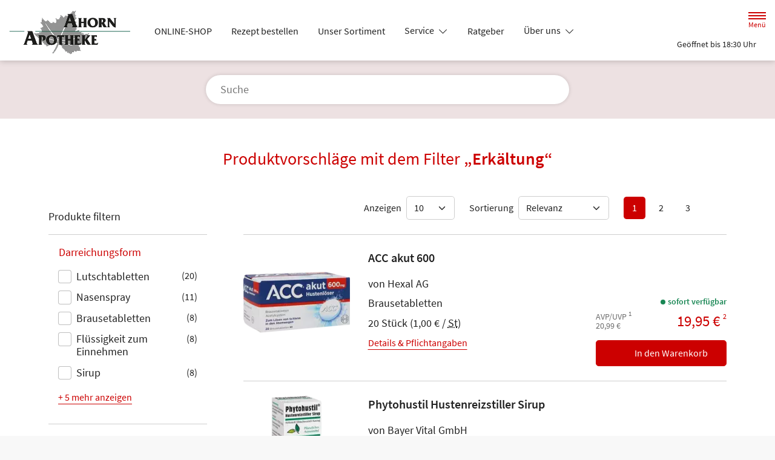

--- FILE ---
content_type: text/html; charset=UTF-8
request_url: https://www.ahorn-apotheke-coesfeld.de/shop?filter%5Bcategory_id%5D%5B0%5D=19
body_size: 20501
content:
<!doctype html>
<html lang="de">
<head>
    <title>Produktvorschläge mit dem Filter „Erkältung“ | Ahorn-Apotheke in 48653 Coesfeld</title>
    <meta charset="utf-8">
<meta http-equiv="x-ua-compatible" content="ie=edge">
<meta name="viewport" content="width=device-width, initial-scale=1">
<meta name="theme-color" content="#ffffff">    <meta name="description" content="Produktvorschläge mit dem Filter „Erkältung“ präsentiert von Ahorn-Apotheke in Coesfeld.">
    <meta property="og:title" content="Produktvorschläge mit dem Filter „Erkältung“ | Ahorn-Apotheke">
    <meta property="og:site_name" content="Produktvorschläge mit dem Filter „Erkältung“ | Ahorn-Apotheke">
        <meta name="mobile-web-app-capable" content="yes">
    <link rel="icon" sizes="192x192" href="https://premiumsite.apocdn.net/themes/common/images/home_screen_icon/apotheken_logo_192x192.png">
        <meta name="apple-mobile-web-app-capable" content="yes">     <link rel="apple-touch-icon" href="https://premiumsite.apocdn.net/apple-touch-icon.png">
    <link rel="apple-touch-icon" sizes="76x76" href="https://premiumsite.apocdn.net/apple-touch-icon-76x76.png">
    <link rel="apple-touch-icon" sizes="120x120" href="https://premiumsite.apocdn.net/apple-touch-icon-120x120.png">
    <link rel="apple-touch-icon" sizes="152x152" href="https://premiumsite.apocdn.net/apple-touch-icon-152x152.png">


<meta name="copyright" content="apotheken.de DAN GmbH">
<meta property="og:type" content="website">
<meta property="og:url" itemprop="url" content="ahorn-apotheke-coesfeld.de">
<meta property="og:image" itemprop="image" content="https://mein-uploads.apocdn.net/13612/logo/logo_ohne_apotheken_a.png">
<meta name="format-detection" content="telephone=no">

    
    <link rel="manifest" href="/manifest.json">

                                                <link rel="preload" href="/fonts/source-sans-pro-v14-latin-300.woff" as="font" type="font/woff2" crossorigin>
                            <link rel="preload" href="/fonts/source-sans-pro-v14-latin-300.woff2" as="font" type="font/woff2" crossorigin>
                            <link rel="preload" href="/fonts/source-sans-pro-v14-latin-300italic.woff" as="font" type="font/woff2" crossorigin>
                            <link rel="preload" href="/fonts/source-sans-pro-v14-latin-300italic.woff2" as="font" type="font/woff2" crossorigin>
                            <link rel="preload" href="/fonts/source-sans-pro-v14-latin-600.woff" as="font" type="font/woff2" crossorigin>
                            <link rel="preload" href="/fonts/source-sans-pro-v14-latin-600.woff2" as="font" type="font/woff2" crossorigin>
                            <link rel="preload" href="/fonts/source-sans-pro-v14-latin-600italic.woff" as="font" type="font/woff2" crossorigin>
                            <link rel="preload" href="/fonts/source-sans-pro-v14-latin-600italic.woff2" as="font" type="font/woff2" crossorigin>
                            <link rel="preload" href="/fonts/source-sans-pro-v14-latin-italic.woff" as="font" type="font/woff2" crossorigin>
                            <link rel="preload" href="/fonts/source-sans-pro-v14-latin-italic.woff2" as="font" type="font/woff2" crossorigin>
                            <link rel="preload" href="/fonts/source-sans-pro-v14-latin-regular.woff" as="font" type="font/woff2" crossorigin>
                            <link rel="preload" href="/fonts/source-sans-pro-v14-latin-regular.woff2" as="font" type="font/woff2" crossorigin>
                        <link rel="preload" href="/fonts/source-sans-pro.css" as="style" onload="this.rel='stylesheet';">
            
                        <link rel="stylesheet" href="/color-scheme-build/color-scheme-red-not-home.61fecaba.css" media="all">
                        <link rel="stylesheet" href="/color-scheme-build/color-scheme-red.c169a80a.css" media="all">
                <link rel="preload" href="/color-scheme-build/color-scheme-red-non-blocking.b7d834e6.css" as="style" onload="this.rel='stylesheet';">
                <meta name="apple-itunes-app" content="app-id=506362694">
    
    
    <script src="/legacy-build/runtime.227f9b02.js" defer data-turbo-track="reload" data-turbo-eval="false" nomodule integrity="sha384-Dq2oNADbyPIN7TGtquUF22s1g88l4ZkkGcN3dAhKewFS47rLJybxtbpSsbbyNFCi"></script><script src="/legacy-build/214.ea1a9e76.js" defer data-turbo-track="reload" data-turbo-eval="false" nomodule integrity="sha384-BL8Lruyy9DLufhB8WjGq4KoVwE1VNi0ygCQl8Qd+tyK5SwXBVU3qC3QbNuZwdBTO"></script><script src="/legacy-build/89.1093b103.js" defer data-turbo-track="reload" data-turbo-eval="false" nomodule integrity="sha384-kppc5kjWjIWw/EEKrV76HZvGN4LbeyzTStuC8Ksddl24DCBFYIu8dVOWjrA3m28n"></script><script src="/legacy-build/765.122b839f.js" defer data-turbo-track="reload" data-turbo-eval="false" nomodule integrity="sha384-Mdk11VUhrMIKNWeGhQ9yKuNsunSQVWeMI4sqIeqDK04aJdTbGbm/EJQD9EchPVnD"></script><script src="/legacy-build/stimulus.5ed128de.js" defer data-turbo-track="reload" data-turbo-eval="false" nomodule integrity="sha384-oswkTNMlb4UWWUxF1l47f2lW9op76NCkLmgC+qNcaQoY2KsZM+G1AXiMeHflD87N"></script><script src="/modern-build/runtime.c8688a63.js" defer data-turbo-track="reload" data-turbo-eval="false" type="module" integrity="sha384-c9Pe1q23DhQLRj69S31abAZ/g4DKQ2wUlnLckRXnnxvP1Z3pQc7gtKZwJJnykiNB"></script><script src="/modern-build/434.c9935a01.js" defer data-turbo-track="reload" data-turbo-eval="false" type="module" integrity="sha384-Mnp0t6YvQGx+V/7lnB7Ltz35AzL6poQLclFF4q9xcVFbFP7lwyPE+xIkblGVmv3Z"></script><script src="/modern-build/89.49c27809.js" defer data-turbo-track="reload" data-turbo-eval="false" type="module" integrity="sha384-jwtHFUbIJIonbi/XcnSUV+f5AyyBY3yl45KnLPsqsrBD4IyV48ezuKIqr4niiKLx"></script><script src="/modern-build/854.7ac63c19.js" defer data-turbo-track="reload" data-turbo-eval="false" type="module" integrity="sha384-1BGnvm39Clqf4iFewF1k1A/SMPwzLDuNdy2zMC4wyr4Doaa7/9cQCQwz0R4UTCQH"></script><script src="/modern-build/stimulus.12b03f40.js" defer data-turbo-track="reload" data-turbo-eval="false" type="module" integrity="sha384-sUp+Eq+sy+qzFCe6BVb2PX+zvvTwTH/IMWHFCwBRqLbih1CVxsdqd3yhzO+EPoKC"></script>

                                    <script data-controller="tracking" data-tracking-type-value="apothekenDeChat" type="text/plain" src="https://chat-widget.apotheken.de/chat-widget.js"></script>
            <script id="initialize-apotheken-de-chat" type="text/plain">
                function initializeApothekenDeChat() {
                    if (typeof window.apothekenDeChat === 'undefined') {
                        if (typeof window.initApothekenDeChatInterval === 'undefined') {
                            window.initApothekenDeChatInterval = setInterval(initializeApothekenDeChat, 1000);
                        }
                        return;
                    }

                    if (typeof window.initApothekenDeChatInterval !== 'undefined') {
                        clearInterval(window.initApothekenDeChatInterval);
                    }

                    window.apothekenDeChat.initialize({
                        secureId: 'b7505561dba25431d7a9af4db1eaf91b',
                        parentUrl: 'https://www.ahorn-apotheke-coesfeld.de',
                        privacyUrl: '/datenschutz',
                        usageUrl: '/agb'
                    });
                }

                window.addEventListener('turbo:load', initializeApothekenDeChat);
            </script>
            
        
        </head><body class="font-bootstrap-icons-not-ready font-apotheken-icons-v2-not-ready font-sourceSansPro show-search-form" data-controller="menu window-height webfonts error product-search block-search" data-block-search-autosuggestions-url-value="https://www.ahorn-apotheke-coesfeld.de/suche/suggestions/products" data-cart-count="0" data-locale="de">
    <a href="#content" class="visually-hidden-focusable">Zum Hauptinhalt springen</a>
    <div id="page">
                                <header id="header" data-controller="header" class="bg-default">
    <nav class="navbar">
        <div class="container-fluid flex-nowrap justify-content-lg-start align-items-start">
            <div class="column-left d-flex flex-column justify-content-start">
                <div class="d-flex">
                                        <a class="navbar-brand d-flex flex-column me-md-2" href="/" aria-label="Zur Startseite">
                        <div class="logo pe-3">
                            <img src="https://mein-uploads.apocdn.net/13612/logo/logo_ohne_apotheken_a@500-160.webp" class="img" alt="Logo Ahorn-Apotheke" height="80" width="250">
                        </div>
                        <div class="pharmacy-name d-none">
                            <span>Ahorn-Apotheke</span>
                        </div>
                    </a>
                    <div class="d-flex flex-column justify-content-center">
                        <div class="pharmacy-name d-none">
                            Ahorn-Apotheke
                        </div>
                        <nav id="main-nav" class="d-none d-lg-flex me-5" data-controller="main-nav">
                            <ul class="menu list-inline d-flex flex-wrap align-items-center mb-0">
                                                                                                                                            <li class="menu__item">
                                            <a href="https://ahorn-apotheke-coe.ptcloud.de" target="_blank">ONLINE-SHOP</a>
                                        </li>
                                                                                                                                                <li class="menu__item">
                                            <a href="/rezept">Rezept bestellen</a>
                                        </li>
                                                                                                                                                <li class="menu__item">
                                            <a href="/shop">Unser Sortiment</a>
                                        </li>
                                                                                                                                                <li class="menu__item">
                                            <a class="dropdown-toggle" data-bs-toggle="collapse" href="#menu-dropdown-1" role="button" aria-expanded="false">
                                                Service
                                            </a>
                                        </li>
                                                                                                                                                                                        <li class="menu__item">
                                            <a href="/advisor">Ratgeber</a>
                                        </li>
                                                                                                                                                <li class="menu__item">
                                            <a class="dropdown-toggle" data-bs-toggle="collapse" href="#menu-dropdown-2" role="button" aria-expanded="false">
                                                Über uns
                                            </a>
                                        </li>
                                                                                                                                                                                        <li class="menu__item">
                                            <a class="dropdown-toggle" data-bs-toggle="collapse" href="#menu-dropdown-3" role="button" aria-expanded="false">
                                                Warengruppen
                                            </a>
                                        </li>
                                                                                                                                                                                        <li class="menu__item">
                                            <a class="dropdown-toggle" data-bs-toggle="collapse" href="#menu-dropdown-4" role="button" aria-expanded="false">
                                                Krankheiten &amp; Therapie
                                            </a>
                                        </li>
                                                                                                                                                                                        <li class="menu__item">
                                            <a class="dropdown-toggle" data-bs-toggle="collapse" href="#menu-dropdown-5" role="button" aria-expanded="false">
                                                Eltern &amp; Kind
                                            </a>
                                        </li>
                                                                                                                                                                                        <li class="menu__item">
                                            <a href="/wellness">Wellness</a>
                                        </li>
                                                                                                                                                <li class="menu__item">
                                            <a href="/kontakt">Kontakt</a>
                                        </li>
                                                                                                                                                <li class="menu__item">
                                            <a href="/news">News</a>
                                        </li>
                                                                                                </ul>
                        </nav>
                    </div>
                    </div>
                <div class="d-flex">
                    <a class="navbar-brand navbar-brand--sticky d-flex flex-column me-md-2" href="/" aria-label="Zur Startseite">
                        <div class="logo logo--sticky d-flex align-items-center">
                                                                                                                    <img src="/svg/Deutsche_Apotheke_Logo.svg" class="img me-2 apo-a" alt="Logo Apotheken A" width="551" height="559">
                                                                                                                <span class="title length-short">
                                Ahorn-Apotheke
                            </span>
                        </div>
                    </a>
                </div>
            </div>
            <div class="column-right d-flex flex-column flex-md-row-reverse flex-lg-column flex-xxl-row-reverse align-items-md-center align-items-lg-end align-items-xxl-center align-self-md-center align-self-lg-start align-self-xxl-center justify-content-end ms-lg-auto">
                <nav id="meta-nav" class="mb-2 mb-md-0 mb-lg-2 mb-xxl-0 ms-md-3 ms-xxl-5" aria-label="Globale Navigation">
                                        <ul class="menu list-inline d-flex align-items-center justify-content-end mb-0">
                                                    <li class="menu__item menu__item--icon list-inline-item">
                                <a href="tel:+492541943011" aria-label="Jetzt Apotheke anrufen">
                                    <i class="bi-telephone" role="img" aria-label="Anrufen"></i>
                                </a>
                            </li>
                                                <li class="menu__item menu__item--icon list-inline-item ms-md-2 ms-lg-2 ms-xxl-3" data-controller="cart-icon">
                                    <a href="/warenkorb" aria-label="Hier Warenkorb öffnen">
                                        <i id="cart-icon" class="bi bi-bag" role="img" aria-label="Warenkorb"></i>
                                    </a>
                                </li>
                            <li class="menu__item menu__item--icon list-inline-item ms-md-2 ms-lg-2 ms-xxl-3 d-none d-md-block">
                                <button id="toggle-search-overlay" aria-label="Suche" aria-haspopup="dialog">
                                    <i class="bi bi-search" role="img" aria-label="Suche" data-action="click->block-search#openOverlay"></i>
                                    <span class="d-none">Suche</span>
                                </button>
                            </li>
                            <li class="menu__item menu__item--toggle list-inline-item ms-md-4 ms-lg-3 ms-xxl-4">
                                <a id="toggle-offcanvas-nav" class="d-flex flex-column justify-content-center" href="#" aria-expanded="false" data-action="click->menu#menuOpen">
                                    <span class="icon"></span>
                                    <span class="title">Menü</span>
                                </a>
                            </li>
                        </ul>
                </nav>
                <div id="dropdown-opening-hours" class="oh dropdown">
    <a id="dropdown-opening-hours__dropdown-toggle" href="#" class="dropdown-toggle" data-bs-toggle="dropdown" aria-expanded="false" data-bs-auto-close="outside" data-header-target="toggle">
        <i class="bi-clock"></i>
                        <span>Geöffnet bis 18:30 Uhr</span>
            <i class="bi-chevron-down"></i>
    </a>
    <div id="dropdown-opening-hours__dropdown-menu" class="dropdown-menu dropdown-menu-end p-4" aria-labelledby="dropdown-opening-hours__dropdown-toggle" style="display:none" data-header-target="menu">
        <div class="d-grid gap-2 mb-4">
            <a href="/notdienst" class="btn btn-danger d-flex justify-content-center align-items-center">
                <i class="theme_icon-emergency-service me-1"></i>
                <span>Notdienst-Apotheken anzeigen</span>
            </a>
        </div>
        <h3 class="h4 text-center">Öffnungszeiten</h3>
                                                                                    <div class="oh-table d-flex flex-wrap">
                                                                                    <div>Montag</div>
                        <div>
                                                            08:00 - 13:00<br>
                                                            14:30 - 18:30<br>
                                                                                        <small></small>
                                                    </div>
                                                                    <div>Dienstag</div>
                        <div>
                                                            08:00 - 13:00<br>
                                                            14:30 - 18:30<br>
                                                                                        <small></small>
                                                    </div>
                                                                    <div>Mittwoch</div>
                        <div>
                                                            08:00 - 13:00<br>
                                                                                        <small></small>
                                                    </div>
                                                                    <div>Donnerstag</div>
                        <div>
                                                            08:00 - 13:00<br>
                                                            14:30 - 18:30<br>
                                                                                        <small></small>
                                                    </div>
                                                                    <div>Freitag</div>
                        <div>
                                                            08:00 - 13:00<br>
                                                            14:30 - 18:30<br>
                                                                                        <small></small>
                                                    </div>
                                                                    <div>Samstag</div>
                        <div>
                                                            09:00 - 13:00<br>
                                                                                        <small></small>
                                                    </div>
                                                </div>
            </div>
</div>

                </div>
        </div>
    </nav>
</header>

                                                                                                <ul id="menu-dropdown-1" class="dropdown-menu main-nav-dropdown">
                                                            <li>
                            <a class="dropdown-item" href="/services">Unsere Leistungen</a>
                        </li>
                                                                                <li>
                            <a class="dropdown-item" href="/notdienst">Notdienst heute</a>
                        </li>
                                                 </ul>
                                                                        <ul id="menu-dropdown-2" class="dropdown-menu main-nav-dropdown">
                                                            <li>
                            <a class="dropdown-item" href="/das-e-rezept-kommt-und-wir-sind-dabei">Das e-Rezept kommt: Und wir sind dabei!</a>
                        </li>
                                                                                <li>
                            <a class="dropdown-item" href="/ohne-rezepte-keine-apotheken-vor-ort">Ohne Rezepte keine Apotheken vor Ort!</a>
                        </li>
                                                                                <li>
                            <a class="dropdown-item" href="/unsere-apotheke">Unsere Apotheke</a>
                        </li>
                                                                                <li>
                            <a class="dropdown-item" href="/kundenkarte">Kundenkarte</a>
                        </li>
                                                 </ul>
                                                    <ul id="menu-dropdown-3" class="dropdown-menu main-nav-dropdown">
                <li>
                            <h6 class="subheading">Highlights</h6>
                        </li>
                    <li>
                        <a class="dropdown-item" href="/shop?filter%5Bcategory_id%5D%5B0%5D=20">Abwehrkräfte</a>
                    </li>
                <li>
                        <a class="dropdown-item" href="/shop?filter%5Bcategory_id%5D%5B0%5D=63">Reiseapotheke</a>
                    </li>
                <li>
                        <a class="dropdown-item" href="/shop?filter%5Bcategory_id%5D%5B0%5D=74">Sonnenschutz</a>
                    </li>
                <li>
                        <a class="dropdown-item" href="/shop?filter%5Bcategory_id%5D%5B0%5D=83">Vitamine &amp; Mineralien</a>
                    </li>
                                
                <li>
                            <h6 class="subheading">A&ndash;Z</h6>
                        </li>
                                        <li>
                        <a class="dropdown-item" href="/shop?filter%5Bcategory_id%5D%5B0%5D=1">Abführmittel</a>
                    </li>
                                    <li>
                        <a class="dropdown-item" href="/shop?filter%5Bcategory_id%5D%5B0%5D=2">Allergie &amp; Heuschnupfen</a>
                    </li>
                                    <li>
                        <a class="dropdown-item" href="/shop?filter%5Bcategory_id%5D%5B0%5D=3">Alles für die Frau </a>
                    </li>
                                    <li>
                        <a class="dropdown-item" href="/shop?filter%5Bcategory_id%5D%5B0%5D=78">Aromatherapie</a>
                    </li>
                                    <li>
                        <a class="dropdown-item" href="/shop?filter%5Bcategory_id%5D%5B0%5D=4">Augen, Nase &amp; Ohr </a>
                    </li>
                                    <li>
                        <a class="dropdown-item" href="/shop?filter%5Bcategory_id%5D%5B0%5D=5">Babyausstattung</a>
                    </li>
                                    <li>
                        <a class="dropdown-item" href="/shop?filter%5Bcategory_id%5D%5B0%5D=6">Babypflege </a>
                    </li>
                                    <li>
                        <a class="dropdown-item" href="/shop?filter%5Bcategory_id%5D%5B0%5D=8">Bad &amp; Sauna</a>
                    </li>
                                    <li>
                        <a class="dropdown-item" href="/shop?filter%5Bcategory_id%5D%5B0%5D=9">Bandagen</a>
                    </li>
                                    <li>
                        <a class="dropdown-item" href="/shop?filter%5Bcategory_id%5D%5B0%5D=10">Beruhigung &amp; Schlaf </a>
                    </li>
                                    <li>
                        <a class="dropdown-item" href="/shop?filter%5Bcategory_id%5D%5B0%5D=11">Blutdruckmessgeräte</a>
                    </li>
                                    <li>
                        <a class="dropdown-item" href="/shop?filter%5Bcategory_id%5D%5B0%5D=12">Blutzuckermessgerät</a>
                    </li>
                                    <li>
                        <a class="dropdown-item" href="/shop?filter%5Bcategory_id%5D%5B0%5D=14">Bonbons, Traubenzucker &amp; Co.</a>
                    </li>
                                    <li>
                        <a class="dropdown-item" href="/shop?filter%5Bcategory_id%5D%5B0%5D=16">Darmgesundheit</a>
                    </li>
                                    <li>
                        <a class="dropdown-item" href="/shop?filter%5Bcategory_id%5D%5B0%5D=17">Desinfektion &amp; Reinigung </a>
                    </li>
                                    <li>
                        <a class="dropdown-item" href="/shop?filter%5Bcategory_id%5D%5B0%5D=18">Dosierer &amp; Zerteiler </a>
                    </li>
                                    <li>
                        <a class="dropdown-item" href="/shop?filter%5Bcategory_id%5D%5B0%5D=19">Erkältung</a>
                    </li>
                                    <li>
                        <a class="dropdown-item" href="/shop?filter%5Bcategory_id%5D%5B0%5D=21">Erste Hilfe </a>
                    </li>
                                    <li>
                        <a class="dropdown-item" href="/shop?filter%5Bcategory_id%5D%5B0%5D=23">Frauenhygiene </a>
                    </li>
                                    <li>
                        <a class="dropdown-item" href="/shop?filter%5Bcategory_id%5D%5B0%5D=24">Fußpflege</a>
                    </li>
                                    <li>
                        <a class="dropdown-item" href="/shop?filter%5Bcategory_id%5D%5B0%5D=25">Gesichtspflege </a>
                    </li>
                                    <li>
                        <a class="dropdown-item" href="/shop?filter%5Bcategory_id%5D%5B0%5D=26">Haare &amp; Nägel</a>
                    </li>
                                    <li>
                        <a class="dropdown-item" href="/shop?filter%5Bcategory_id%5D%5B0%5D=27">Haarpflege</a>
                    </li>
                                    <li>
                        <a class="dropdown-item" href="/shop?filter%5Bcategory_id%5D%5B0%5D=28">Hals, Mund &amp; Rachen</a>
                    </li>
                                    <li>
                        <a class="dropdown-item" href="/shop?filter%5Bcategory_id%5D%5B0%5D=29">Handpflege </a>
                    </li>
                                    <li>
                        <a class="dropdown-item" href="/shop?filter%5Bcategory_id%5D%5B0%5D=30">Handschuhe &amp; Mundschutz</a>
                    </li>
                                    <li>
                        <a class="dropdown-item" href="/shop?filter%5Bcategory_id%5D%5B0%5D=31">Harnteststreifen</a>
                    </li>
                                    <li>
                        <a class="dropdown-item" href="/shop?filter%5Bcategory_id%5D%5B0%5D=33">Homöopathie  </a>
                    </li>
                                    <li>
                        <a class="dropdown-item" href="/shop?filter%5Bcategory_id%5D%5B0%5D=35">Infektion &amp; Wundbehandlung </a>
                    </li>
                                    <li>
                        <a class="dropdown-item" href="/shop?filter%5Bcategory_id%5D%5B0%5D=37">Inhalationsgeräte</a>
                    </li>
                                    <li>
                        <a class="dropdown-item" href="/shop?filter%5Bcategory_id%5D%5B0%5D=38">Inkontinenz </a>
                    </li>
                                    <li>
                        <a class="dropdown-item" href="/shop?filter%5Bcategory_id%5D%5B0%5D=39">Insektenschutz</a>
                    </li>
                                    <li>
                        <a class="dropdown-item" href="/shop?filter%5Bcategory_id%5D%5B0%5D=40">Insulinpens</a>
                    </li>
                                    <li>
                        <a class="dropdown-item" href="/shop?filter%5Bcategory_id%5D%5B0%5D=43">Körperpflege</a>
                    </li>
                                    <li>
                        <a class="dropdown-item" href="/shop?filter%5Bcategory_id%5D%5B0%5D=44">Lanzetten</a>
                    </li>
                                    <li>
                        <a class="dropdown-item" href="/shop?filter%5Bcategory_id%5D%5B0%5D=45">Läuse </a>
                    </li>
                                    <li>
                        <a class="dropdown-item" href="/shop?filter%5Bcategory_id%5D%5B0%5D=46">Liebe &amp; Potenz </a>
                    </li>
                                    <li>
                        <a class="dropdown-item" href="/shop?filter%5Bcategory_id%5D%5B0%5D=47">Lippenpflege</a>
                    </li>
                                    <li>
                        <a class="dropdown-item" href="/shop?filter%5Bcategory_id%5D%5B0%5D=48">Magen, Darm &amp; Galle</a>
                    </li>
                                    <li>
                        <a class="dropdown-item" href="/shop?filter%5Bcategory_id%5D%5B0%5D=50">Med. Strümpfe</a>
                    </li>
                                    <li>
                        <a class="dropdown-item" href="/shop?filter%5Bcategory_id%5D%5B0%5D=53">Nagelpflege</a>
                    </li>
                                    <li>
                        <a class="dropdown-item" href="/shop?filter%5Bcategory_id%5D%5B0%5D=54">Niere, Blase &amp; Prostata</a>
                    </li>
                                    <li>
                        <a class="dropdown-item" href="/shop?filter%5Bcategory_id%5D%5B0%5D=60">Pflaster</a>
                    </li>
                                    <li>
                        <a class="dropdown-item" href="/shop?filter%5Bcategory_id%5D%5B0%5D=56">Pflege für den Mann </a>
                    </li>
                                    <li>
                        <a class="dropdown-item" href="/shop?filter%5Bcategory_id%5D%5B0%5D=57">Pflege für Kinder und Babys </a>
                    </li>
                                    <li>
                        <a class="dropdown-item" href="/shop?filter%5Bcategory_id%5D%5B0%5D=55">Pflege &amp; Massagen</a>
                    </li>
                                    <li>
                        <a class="dropdown-item" href="/shop?filter%5Bcategory_id%5D%5B0%5D=58">Pflegeprodukte </a>
                    </li>
                                    <li>
                        <a class="dropdown-item" href="/shop?filter%5Bcategory_id%5D%5B0%5D=59">Pilzinfektionen</a>
                    </li>
                                    <li>
                        <a class="dropdown-item" href="/shop?filter%5Bcategory_id%5D%5B0%5D=62">Raucherentwöhnung</a>
                    </li>
                                    <li>
                        <a class="dropdown-item" href="/shop?filter%5Bcategory_id%5D%5B0%5D=64">Rheuma &amp; Muskelschmerz</a>
                    </li>
                                    <li>
                        <a class="dropdown-item" href="/shop?filter%5Bcategory_id%5D%5B0%5D=65">Schlanke Linie, Diät</a>
                    </li>
                                    <li>
                        <a class="dropdown-item" href="/shop?filter%5Bcategory_id%5D%5B0%5D=66">Schmerzmittel</a>
                    </li>
                                    <li>
                        <a class="dropdown-item" href="/shop?filter%5Bcategory_id%5D%5B0%5D=67">Schminksortiment </a>
                    </li>
                                    <li>
                        <a class="dropdown-item" href="/shop?filter%5Bcategory_id%5D%5B0%5D=68">Schuppen &amp; Kopfhaut </a>
                    </li>
                                    <li>
                        <a class="dropdown-item" href="/shop?filter%5Bcategory_id%5D%5B0%5D=70">Schüßler Salze</a>
                    </li>
                                    <li>
                        <a class="dropdown-item" href="/shop?filter%5Bcategory_id%5D%5B0%5D=72">Schwangerschaftstest</a>
                    </li>
                                    <li>
                        <a class="dropdown-item" href="/shop?filter%5Bcategory_id%5D%5B0%5D=71">Schwangerschaft &amp; Stillzeit </a>
                    </li>
                                    <li>
                        <a class="dropdown-item" href="/shop?filter%5Bcategory_id%5D%5B0%5D=75">Spritzen &amp; Kanülen</a>
                    </li>
                                    <li>
                        <a class="dropdown-item" href="/shop?filter%5Bcategory_id%5D%5B0%5D=76">Stärkung &amp; Konzentration</a>
                    </li>
                                    <li>
                        <a class="dropdown-item" href="/shop?filter%5Bcategory_id%5D%5B0%5D=79">Tees &amp; Kräuter </a>
                    </li>
                                    <li>
                        <a class="dropdown-item" href="/shop?filter%5Bcategory_id%5D%5B0%5D=80">Thermometer</a>
                    </li>
                                    <li>
                        <a class="dropdown-item" href="/shop?filter%5Bcategory_id%5D%5B0%5D=81">Venenmittel</a>
                    </li>
                                    <li>
                        <a class="dropdown-item" href="/shop?filter%5Bcategory_id%5D%5B0%5D=82">Verhütung </a>
                    </li>
                                    <li>
                        <a class="dropdown-item" href="/shop?filter%5Bcategory_id%5D%5B0%5D=84">Wärmetherapie</a>
                    </li>
                                    <li>
                        <a class="dropdown-item" href="/shop?filter%5Bcategory_id%5D%5B0%5D=85">Warzen &amp; Hühneraugen</a>
                    </li>
                                    <li>
                        <a class="dropdown-item" href="/shop?filter%5Bcategory_id%5D%5B0%5D=86">Zahn &amp; Mundpflege</a>
                    </li>
                </ul>
                                                    <ul id="menu-dropdown-4" class="dropdown-menu main-nav-dropdown">
                <li>
    <a class="dropdown-item" href="/krankheiten-und-therapie/66-erkrankungen-im-alter">Erkrankungen im Alter</a>
</li>
<li>
    <a class="dropdown-item" href="/krankheiten-und-therapie/67-sexualmedizin">Sexualmedizin</a>
</li>
<li>
    <a class="dropdown-item" href="/krankheiten-und-therapie/70-aesthetische-chirurgie">Ästhetische Chirurgie</a>
</li>
<li>
    <a class="dropdown-item" href="/krankheiten-und-therapie/75-augen">Augen</a>
</li>
<li>
    <a class="dropdown-item" href="/krankheiten-und-therapie/81-zaehne-und-kiefer">Zähne und Kiefer</a>
</li>
<li>
    <a class="dropdown-item" href="/krankheiten-und-therapie/89-hno-atemwege-und-lunge">HNO, Atemwege und Lunge</a>
</li>
<li>
    <a class="dropdown-item" href="/krankheiten-und-therapie/99-magen-und-darm">Magen und Darm</a>
</li>
<li>
    <a class="dropdown-item" href="/krankheiten-und-therapie/107-herz-gefaesse-kreislauf">Herz, Gefäße, Kreislauf</a>
</li>
<li>
    <a class="dropdown-item" href="/krankheiten-und-therapie/113-stoffwechsel">Stoffwechsel</a>
</li>
<li>
    <a class="dropdown-item" href="/krankheiten-und-therapie/121-nieren-und-harnwege">Nieren und Harnwege</a>
</li>
<li>
    <a class="dropdown-item" href="/krankheiten-und-therapie/125-orthopaedie-und-unfallmedizin">Orthopädie und Unfallmedizin</a>
</li>
<li>
    <a class="dropdown-item" href="/krankheiten-und-therapie/136-rheumatologische-erkrankungen">Rheumatologische Erkrankungen</a>
</li>
<li>
    <a class="dropdown-item" href="/krankheiten-und-therapie/142-blut-krebs-und-infektionen">Blut, Krebs und Infektionen</a>
</li>
<li>
    <a class="dropdown-item" href="/krankheiten-und-therapie/149-haut-haare-und-naegel">Haut, Haare und Nägel</a>
</li>
<li>
    <a class="dropdown-item" href="/krankheiten-und-therapie/160-psychische-erkrankungen">Psychische Erkrankungen</a>
</li>
<li>
    <a class="dropdown-item" href="/krankheiten-und-therapie/166-neurologie">Neurologie</a>
</li>
<li>
    <a class="dropdown-item" href="/krankheiten-und-therapie/176-schmerz-und-schlafmedizin">Schmerz- und Schlafmedizin</a>
</li>
<li>
    <a class="dropdown-item" href="/krankheiten-und-therapie/180-frauenkrankheiten">Frauenkrankheiten</a>
</li>
<li>
    <a class="dropdown-item" href="/krankheiten-und-therapie/185-maennerkrankheiten">Männerkrankheiten</a>
</li>

            </ul>
                                                    <ul id="menu-dropdown-5" class="dropdown-menu main-nav-dropdown">
                <li>
    <a class="dropdown-item" href="/themenwelt/eltern-kind/29-eltern-und-kind/34-unerfuellter-kinderwunsch">Unerfüllter Kinderwunsch</a>
</li>
<li>
    <a class="dropdown-item" href="/themenwelt/eltern-kind/29-eltern-und-kind/35-schwangerschaft">Schwangerschaft</a>
</li>
<li>
    <a class="dropdown-item" href="/themenwelt/eltern-kind/29-eltern-und-kind/36-geburt-und-stillzeit">Geburt und Stillzeit</a>
</li>
<li>
    <a class="dropdown-item" href="/themenwelt/eltern-kind/29-eltern-und-kind/37-kinderkrankheiten">Kinderkrankheiten</a>
</li>

            </ul>
                                                                                    
                <nav id="offcanvas-nav" data-menu-target="menu">
    <header id="offcanvas-nav__header">
        <button id="btn-close-offcanvas-nav" type="button" class="btn-close btn-close--custom" aria-label="Close" data-action="click->menu#menuClose">
            <svg xmlns="http://www.w3.org/2000/svg" width="22" height="22"><path d="M12 11l9.8-9.8a.69.69 0 000-1 .69.69 0 00-1 0L11 10 1.2.21a.69.69 0 00-1 0 .69.69 0 000 1L10 11 .21 20.8a.69.69 0 000 1 .69.69 0 001 0L11 12l9.8 9.8a.7.7 0 101-1z"/></svg>
            <span class="visually-hidden">Menü schließen</span>
        </button>
        <div class="pharmacy-address">
            <address class="text-start m-0 px-3 py-2 py-lg-3 pe-5">
                <span class="pharmacy-name">
                    <figure>
                                                                                                    <img src="/svg/Deutsche_Apotheke_Logo.svg" class="apo-a" alt="" width="30" height="30">
                                           </figure>
                    <span>Ahorn-Apotheke</span>
                </span>
                                    <span class="location">
                        <i class="bi-geo-alt-fill"></i>
                        <span>Druffels Weg 65 · 48653 Coesfeld</span>
                    </span>
                                            <span class="phone">
                            <i class="bi-telephone-fill"></i>
                            <a href="tel:+492541943011">Telefon: 02541/94 30 11</a>
                        </span>
                                                                <span class="email">
                            <i class="bi-envelope-fill"></i>
                            <a href="mailto:service@ahorn-apotheke-coe.de">service@ahorn-apotheke-coe.de</a>
                        </span>
                                                </address>
            <a href="/kontakt" title="Zur Kontaktseite" class="btn-contact">
                    <i class="bi-chevron-right"></i>
                </a></div>
        <div class="search-form">
            <div class="form-wrap">
                <form action="/shop" class="f-flex p-3 pt-2 pb-2" method="get" data-controller="input-reset">
                        <fieldset>
                            <legend class="visually-hidden">Suche nach Medikamenten, Symptomen, PZNs</legend>
                            <div class="input-group">
                                <input
                                    id="offcanvas-search-field"
                                    type="text"
                                    name="search"
                                    placeholder="Suche"
                                    aria-label="Suche"
                                    autocomplete="off"
                                    aria-haspopup="dialog"
                                    value=""
                                    data-input-reset-target="input" data-block-search-target="offcanvasInput"
                                    data-action="focus->menu#searchFocus keyup->input-reset#toggleBtnReset focus->block-search#focusSuggestionsOffcanvas keyup->block-search#toggleSearchSuggestionsOffcanvas keyup->block-search#autosuggestionsOffcanvas">
                                <i class="bi bi-search text-primary"></i>
                            </div>
                            <button
                                type="reset"
                                class="btn btn-reset"
                                data-input-reset-target="button"
                                data-action="input-reset#reset block-search#reset">
                                <i class="bi bi-x-lg text-primary"></i>
                                <span class="visually-hidden">Suche zurücksetzen</span>
                            </button>
                        </fieldset>
                    </form>
                    <button id="btn-search-form-close" class="btn" data-action="click->menu#searchClose">
                        <i class="bi bi-arrow-left-short text-primary"></i>
                        <span class="visually-hidden">Suche schließen</span>
                    </button>
                </div><div class="autocomplete-results">
                    <div class="p-4 pt-3 pb-3">
                        <div id="offcanvas-search-autocomplete-results-placeholder" class="placeholder results-list">
                            <div data-block-search-target="defaultSuggestionsOffcanvas"></div>
                        </div>
                        <div id="offcanvas-search-autocomplete-results-list" class="results-list" data-block-search-target="suggestionsOffcanvasResultList"></div>
                    </div>
                    <div class="p-4 pt-3 pb-3">
                        <a href="/shop" class="btn btn-outline-primary mt-3 d-block" data-action="product-search#showSearchResults">
                            Alle Ergebnisse anzeigen
                        </a>
                    </div>
                </div></div>
    </header>
    <ul id="panel-menu" class="menu">
                                                <li class="menu__item">
                    <a href="https://ahorn-apotheke-coe.ptcloud.de" target="_blank">ONLINE-SHOP</a>
                </li>
                                                            <li class="menu__item mm-listitem">
                    <a href="/rezept">Rezept bestellen</a>
                </li>
                                                            <li class="menu__item mm-listitem">
                    <a href="/shop">Unser Sortiment</a>
                </li>
                                                            <li class="menu__item">
                    <span>Service</span>
                    <ul class="menu menu--sub">
                                                                                                        <li class="menu__item">
                                    <a href="/services">Unsere Leistungen</a>
                                </li>
                                                                                                                                                            <li class="menu__item">
                                    <a href="/notdienst">Notdienst heute</a>
                                </li>
                                                                                            </ul>
                </li>
                                                            <li class="menu__item mm-listitem">
                    <a href="/advisor">Ratgeber</a>
                </li>
                                                            <li class="menu__item">
                    <span>Über uns</span>
                    <ul class="menu menu--sub">
                                                                                                                                                                                                <li class="menu__item">
                                    <a href="/das-e-rezept-kommt-und-wir-sind-dabei">Das e-Rezept kommt: Und wir sind dabei!</a>
                                </li>
                                                                                                                                                            <li class="menu__item">
                                    <a href="/ohne-rezepte-keine-apotheken-vor-ort">Ohne Rezepte keine Apotheken vor Ort!</a>
                                </li>
                                                                                                                                                            <li class="menu__item">
                                    <a href="/unsere-apotheke">Unsere Apotheke</a>
                                </li>
                                                                                                                                                            <li class="menu__item">
                                    <a href="/kundenkarte">Kundenkarte</a>
                                </li>
                                                                                                                                        </ul>
                </li>
                                                            <li class="menu__item">
    <span>Warengruppen</span>
    <ul class="menu menu--sub">
        <li class="mm-divider">
                    Highlights
                </li>
                        <li class="menu__item">
                <a href="/shop?filter%5Bcategory_id%5D%5B0%5D=20">Abwehrkräfte</a>
            </li>
                    <li class="menu__item">
                <a href="/shop?filter%5Bcategory_id%5D%5B0%5D=63">Reiseapotheke</a>
            </li>
                    <li class="menu__item">
                <a href="/shop?filter%5Bcategory_id%5D%5B0%5D=74">Sonnenschutz</a>
            </li>
                    <li class="menu__item">
                <a href="/shop?filter%5Bcategory_id%5D%5B0%5D=83">Vitamine &amp; Mineralien</a>
            </li>
                
        <li class="mm-divider">
                    A&ndash;Z                </li>
            <li class="menu__item">
                <a href="/shop?filter%5Bcategory_id%5D%5B0%5D=1">Abführmittel</a>
            </li>
        <li class="menu__item">
                <a href="/shop?filter%5Bcategory_id%5D%5B0%5D=2">Allergie &amp; Heuschnupfen</a>
            </li>
        <li class="menu__item">
                <a href="/shop?filter%5Bcategory_id%5D%5B0%5D=3">Alles für die Frau </a>
            </li>
        <li class="menu__item">
                <a href="/shop?filter%5Bcategory_id%5D%5B0%5D=78">Aromatherapie</a>
            </li>
        <li class="menu__item">
                <a href="/shop?filter%5Bcategory_id%5D%5B0%5D=4">Augen, Nase &amp; Ohr </a>
            </li>
        <li class="menu__item">
                <a href="/shop?filter%5Bcategory_id%5D%5B0%5D=5">Babyausstattung</a>
            </li>
        <li class="menu__item">
                <a href="/shop?filter%5Bcategory_id%5D%5B0%5D=6">Babypflege </a>
            </li>
        <li class="menu__item">
                <a href="/shop?filter%5Bcategory_id%5D%5B0%5D=8">Bad &amp; Sauna</a>
            </li>
        <li class="menu__item">
                <a href="/shop?filter%5Bcategory_id%5D%5B0%5D=9">Bandagen</a>
            </li>
        <li class="menu__item">
                <a href="/shop?filter%5Bcategory_id%5D%5B0%5D=10">Beruhigung &amp; Schlaf </a>
            </li>
        <li class="menu__item">
                <a href="/shop?filter%5Bcategory_id%5D%5B0%5D=11">Blutdruckmessgeräte</a>
            </li>
        <li class="menu__item">
                <a href="/shop?filter%5Bcategory_id%5D%5B0%5D=12">Blutzuckermessgerät</a>
            </li>
        <li class="menu__item">
                <a href="/shop?filter%5Bcategory_id%5D%5B0%5D=14">Bonbons, Traubenzucker &amp; Co.</a>
            </li>
        <li class="menu__item">
                <a href="/shop?filter%5Bcategory_id%5D%5B0%5D=16">Darmgesundheit</a>
            </li>
        <li class="menu__item">
                <a href="/shop?filter%5Bcategory_id%5D%5B0%5D=17">Desinfektion &amp; Reinigung </a>
            </li>
        <li class="menu__item">
                <a href="/shop?filter%5Bcategory_id%5D%5B0%5D=18">Dosierer &amp; Zerteiler </a>
            </li>
        <li class="menu__item">
                <a href="/shop?filter%5Bcategory_id%5D%5B0%5D=19">Erkältung</a>
            </li>
        <li class="menu__item">
                <a href="/shop?filter%5Bcategory_id%5D%5B0%5D=21">Erste Hilfe </a>
            </li>
        <li class="menu__item">
                <a href="/shop?filter%5Bcategory_id%5D%5B0%5D=23">Frauenhygiene </a>
            </li>
        <li class="menu__item">
                <a href="/shop?filter%5Bcategory_id%5D%5B0%5D=24">Fußpflege</a>
            </li>
        <li class="menu__item">
                <a href="/shop?filter%5Bcategory_id%5D%5B0%5D=25">Gesichtspflege </a>
            </li>
        <li class="menu__item">
                <a href="/shop?filter%5Bcategory_id%5D%5B0%5D=26">Haare &amp; Nägel</a>
            </li>
        <li class="menu__item">
                <a href="/shop?filter%5Bcategory_id%5D%5B0%5D=27">Haarpflege</a>
            </li>
        <li class="menu__item">
                <a href="/shop?filter%5Bcategory_id%5D%5B0%5D=28">Hals, Mund &amp; Rachen</a>
            </li>
        <li class="menu__item">
                <a href="/shop?filter%5Bcategory_id%5D%5B0%5D=29">Handpflege </a>
            </li>
        <li class="menu__item">
                <a href="/shop?filter%5Bcategory_id%5D%5B0%5D=30">Handschuhe &amp; Mundschutz</a>
            </li>
        <li class="menu__item">
                <a href="/shop?filter%5Bcategory_id%5D%5B0%5D=31">Harnteststreifen</a>
            </li>
        <li class="menu__item">
                <a href="/shop?filter%5Bcategory_id%5D%5B0%5D=33">Homöopathie  </a>
            </li>
        <li class="menu__item">
                <a href="/shop?filter%5Bcategory_id%5D%5B0%5D=35">Infektion &amp; Wundbehandlung </a>
            </li>
        <li class="menu__item">
                <a href="/shop?filter%5Bcategory_id%5D%5B0%5D=37">Inhalationsgeräte</a>
            </li>
        <li class="menu__item">
                <a href="/shop?filter%5Bcategory_id%5D%5B0%5D=38">Inkontinenz </a>
            </li>
        <li class="menu__item">
                <a href="/shop?filter%5Bcategory_id%5D%5B0%5D=39">Insektenschutz</a>
            </li>
        <li class="menu__item">
                <a href="/shop?filter%5Bcategory_id%5D%5B0%5D=40">Insulinpens</a>
            </li>
        <li class="menu__item">
                <a href="/shop?filter%5Bcategory_id%5D%5B0%5D=43">Körperpflege</a>
            </li>
        <li class="menu__item">
                <a href="/shop?filter%5Bcategory_id%5D%5B0%5D=44">Lanzetten</a>
            </li>
        <li class="menu__item">
                <a href="/shop?filter%5Bcategory_id%5D%5B0%5D=45">Läuse </a>
            </li>
        <li class="menu__item">
                <a href="/shop?filter%5Bcategory_id%5D%5B0%5D=46">Liebe &amp; Potenz </a>
            </li>
        <li class="menu__item">
                <a href="/shop?filter%5Bcategory_id%5D%5B0%5D=47">Lippenpflege</a>
            </li>
        <li class="menu__item">
                <a href="/shop?filter%5Bcategory_id%5D%5B0%5D=48">Magen, Darm &amp; Galle</a>
            </li>
        <li class="menu__item">
                <a href="/shop?filter%5Bcategory_id%5D%5B0%5D=50">Med. Strümpfe</a>
            </li>
        <li class="menu__item">
                <a href="/shop?filter%5Bcategory_id%5D%5B0%5D=53">Nagelpflege</a>
            </li>
        <li class="menu__item">
                <a href="/shop?filter%5Bcategory_id%5D%5B0%5D=54">Niere, Blase &amp; Prostata</a>
            </li>
        <li class="menu__item">
                <a href="/shop?filter%5Bcategory_id%5D%5B0%5D=60">Pflaster</a>
            </li>
        <li class="menu__item">
                <a href="/shop?filter%5Bcategory_id%5D%5B0%5D=56">Pflege für den Mann </a>
            </li>
        <li class="menu__item">
                <a href="/shop?filter%5Bcategory_id%5D%5B0%5D=57">Pflege für Kinder und Babys </a>
            </li>
        <li class="menu__item">
                <a href="/shop?filter%5Bcategory_id%5D%5B0%5D=55">Pflege &amp; Massagen</a>
            </li>
        <li class="menu__item">
                <a href="/shop?filter%5Bcategory_id%5D%5B0%5D=58">Pflegeprodukte </a>
            </li>
        <li class="menu__item">
                <a href="/shop?filter%5Bcategory_id%5D%5B0%5D=59">Pilzinfektionen</a>
            </li>
        <li class="menu__item">
                <a href="/shop?filter%5Bcategory_id%5D%5B0%5D=62">Raucherentwöhnung</a>
            </li>
        <li class="menu__item">
                <a href="/shop?filter%5Bcategory_id%5D%5B0%5D=64">Rheuma &amp; Muskelschmerz</a>
            </li>
        <li class="menu__item">
                <a href="/shop?filter%5Bcategory_id%5D%5B0%5D=65">Schlanke Linie, Diät</a>
            </li>
        <li class="menu__item">
                <a href="/shop?filter%5Bcategory_id%5D%5B0%5D=66">Schmerzmittel</a>
            </li>
        <li class="menu__item">
                <a href="/shop?filter%5Bcategory_id%5D%5B0%5D=67">Schminksortiment </a>
            </li>
        <li class="menu__item">
                <a href="/shop?filter%5Bcategory_id%5D%5B0%5D=68">Schuppen &amp; Kopfhaut </a>
            </li>
        <li class="menu__item">
                <a href="/shop?filter%5Bcategory_id%5D%5B0%5D=70">Schüßler Salze</a>
            </li>
        <li class="menu__item">
                <a href="/shop?filter%5Bcategory_id%5D%5B0%5D=72">Schwangerschaftstest</a>
            </li>
        <li class="menu__item">
                <a href="/shop?filter%5Bcategory_id%5D%5B0%5D=71">Schwangerschaft &amp; Stillzeit </a>
            </li>
        <li class="menu__item">
                <a href="/shop?filter%5Bcategory_id%5D%5B0%5D=75">Spritzen &amp; Kanülen</a>
            </li>
        <li class="menu__item">
                <a href="/shop?filter%5Bcategory_id%5D%5B0%5D=76">Stärkung &amp; Konzentration</a>
            </li>
        <li class="menu__item">
                <a href="/shop?filter%5Bcategory_id%5D%5B0%5D=79">Tees &amp; Kräuter </a>
            </li>
        <li class="menu__item">
                <a href="/shop?filter%5Bcategory_id%5D%5B0%5D=80">Thermometer</a>
            </li>
        <li class="menu__item">
                <a href="/shop?filter%5Bcategory_id%5D%5B0%5D=81">Venenmittel</a>
            </li>
        <li class="menu__item">
                <a href="/shop?filter%5Bcategory_id%5D%5B0%5D=82">Verhütung </a>
            </li>
        <li class="menu__item">
                <a href="/shop?filter%5Bcategory_id%5D%5B0%5D=84">Wärmetherapie</a>
            </li>
        <li class="menu__item">
                <a href="/shop?filter%5Bcategory_id%5D%5B0%5D=85">Warzen &amp; Hühneraugen</a>
            </li>
        <li class="menu__item">
                <a href="/shop?filter%5Bcategory_id%5D%5B0%5D=86">Zahn &amp; Mundpflege</a>
            </li>
        </ul>
</li>

                                                            <li class="menu__item">
    <span>Krankheiten & Therapie</span>
    <ul class="menu menu--sub">
        <li class="menu__item">
            <a href="/krankheiten-und-therapie/66-erkrankungen-im-alter">Erkrankungen im Alter</a>
        </li>
        <li class="menu__item">
            <a href="/krankheiten-und-therapie/67-sexualmedizin">Sexualmedizin</a>
        </li>
        <li class="menu__item">
            <a href="/krankheiten-und-therapie/70-aesthetische-chirurgie">Ästhetische Chirurgie</a>
        </li>
        <li class="menu__item">
            <a href="/krankheiten-und-therapie/75-augen">Augen</a>
        </li>
        <li class="menu__item">
            <a href="/krankheiten-und-therapie/81-zaehne-und-kiefer">Zähne und Kiefer</a>
        </li>
        <li class="menu__item">
            <a href="/krankheiten-und-therapie/89-hno-atemwege-und-lunge">HNO, Atemwege und Lunge</a>
        </li>
        <li class="menu__item">
            <a href="/krankheiten-und-therapie/99-magen-und-darm">Magen und Darm</a>
        </li>
        <li class="menu__item">
            <a href="/krankheiten-und-therapie/107-herz-gefaesse-kreislauf">Herz, Gefäße, Kreislauf</a>
        </li>
        <li class="menu__item">
            <a href="/krankheiten-und-therapie/113-stoffwechsel">Stoffwechsel</a>
        </li>
        <li class="menu__item">
            <a href="/krankheiten-und-therapie/121-nieren-und-harnwege">Nieren und Harnwege</a>
        </li>
        <li class="menu__item">
            <a href="/krankheiten-und-therapie/125-orthopaedie-und-unfallmedizin">Orthopädie und Unfallmedizin</a>
        </li>
        <li class="menu__item">
            <a href="/krankheiten-und-therapie/136-rheumatologische-erkrankungen">Rheumatologische Erkrankungen</a>
        </li>
        <li class="menu__item">
            <a href="/krankheiten-und-therapie/142-blut-krebs-und-infektionen">Blut, Krebs und Infektionen</a>
        </li>
        <li class="menu__item">
            <a href="/krankheiten-und-therapie/149-haut-haare-und-naegel">Haut, Haare und Nägel</a>
        </li>
        <li class="menu__item">
            <a href="/krankheiten-und-therapie/160-psychische-erkrankungen">Psychische Erkrankungen</a>
        </li>
        <li class="menu__item">
            <a href="/krankheiten-und-therapie/166-neurologie">Neurologie</a>
        </li>
        <li class="menu__item">
            <a href="/krankheiten-und-therapie/176-schmerz-und-schlafmedizin">Schmerz- und Schlafmedizin</a>
        </li>
        <li class="menu__item">
            <a href="/krankheiten-und-therapie/180-frauenkrankheiten">Frauenkrankheiten</a>
        </li>
        <li class="menu__item">
            <a href="/krankheiten-und-therapie/185-maennerkrankheiten">Männerkrankheiten</a>
        </li>
    </ul>
</li>

                                                            <li class="menu__item">
    <span>Eltern &amp; Kind</span>
    <ul class="menu menu--sub">
        <li class="menu__item">
            <a href="/themenwelt/eltern-kind/29-eltern-und-kind/34-unerfuellter-kinderwunsch">Unerfüllter Kinderwunsch</a>
        </li>
        <li class="menu__item">
            <a href="/themenwelt/eltern-kind/29-eltern-und-kind/35-schwangerschaft">Schwangerschaft</a>
        </li>
        <li class="menu__item">
            <a href="/themenwelt/eltern-kind/29-eltern-und-kind/36-geburt-und-stillzeit">Geburt und Stillzeit</a>
        </li>
        <li class="menu__item">
            <a href="/themenwelt/eltern-kind/29-eltern-und-kind/37-kinderkrankheiten">Kinderkrankheiten</a>
        </li>
    </ul>
</li>

                                                            <li class="menu__item mm-listitem">
                    <a href="/wellness">Wellness</a>
                </li>
                                                            <li class="menu__item mm-listitem">
                    <a href="/kontakt">Kontakt</a>
                </li>
                                                            <li class="menu__item mm-listitem">
                    <a href="/news">News</a>
                </li>
                        </ul>
    <footer id="offcanvas-nav__footer" class="p-4 pt-3 pb-3">
        <ul class="menu list-inline mb-0">
            <li class="menu__item list-inline-item">
                <a href="/kontakt" class="menu__item list-inline-item">
                    <i class="bi bi-envelope"></i>
                    <span class="visually-hidden">Schreiben Sie uns eine E-Mail.</span>
                </a>
            </li></ul>
    </footer>
</nav>

                <div id="content">
            <div class="b b--search-form bg-light" data-block-search-target="form">
    <div class="container-fluid side-padding bg-light search-form-container" data-block-search-target="formContainer">
        <div class="search-form mx-auto py-3 py-sm-4">
            <h4 class="headline text-primary text-center d-none d-md-block">
                <strong>Suche</strong> nach Medikamenten, Symptomen, PZNs</h4>
            <form action="/shop" data-controller="input-reset">
                    <fieldset>
                        <legend class="visually-hidden">Suche nach Medikamenten, Symptomen, PZNs</legend>
                        <button class="close-search-overlay" aria-label="Suche schließen" data-action="click->block-search#closeOverlay">
                            <i class="bi bi-arrow-left-short text-primary"></i>
                            <span class="visually-hidden">Suche schließen</span>
                        </button>
                        <i class="bi bi-search text-primary" data-action="click->block-search#openOverlay"></i>
                        <div class="input-group">
                            <input
                                type="text"
                                id="search-field"
                                class="input-search"
                                name="search"
                                placeholder="Suche"
                                aria-label="Suche"
                                autocomplete="off"
                                value=""
                                data-input-reset-target="input" data-block-search-target="input"
                                data-action="keyup->input-reset#toggleBtnReset product-search#search keyup->block-search#autosuggestions keyup->block-search#toggleSearchSuggestions keyup->product-search#toggleSearchSuggestions click->block-search#openOverlay keydown.enter->product-search#showSearchResults">
                        </div>
                        <button
                            type="reset"
                            class="btn btn-reset input-reset-trigger"
                            data-target-input="search-field"
                            data-input-reset-target="button"
                            data-action="input-reset#reset block-search#reset">
                            <i class="bi bi-x-lg text-primary"></i>
                            <span class="visually-hidden">Suche zurücksetzen</span>
                        </button>
                        <button id="toggle-offcanvas-search" class="toggle-offcanvas-search d-block d-md-none" data-action="click->menu#searchOpen" aria-label="Suche öffnen">
                            <span class="visually-hidden">Suche öffnen</span>
                        </button>
                    </fieldset>
                </form>
                <div class="autocomplete-results py-3">
                        <div id="search-autocomplete-results-placeholder" class="placeholder results-list px-3">
                            <div data-product-search-target="searchSuggestions" data-block-search-target="defaultSuggestions">
                            </div>
                        </div>
                        <div id="search-autocomplete-results-list" class="results-list px-3" data-block-search-target="suggestionsResultList">
                        </div>
                        <div>
                            <a href="/shop" class="btn btn-outline-primary mt-3 d-block" data-action="product-search#showSearchResults">
                                Alle Ergebnisse anzeigen
                            </a>
                        </div>
                    </div>
                        </div>
    </div>
    <div class="bg" data-action="click->block-search#closeOverlay"></div>
</div>

                <form data-search-url="/shop" action="/shop" data-product-search-target="searchForm">
        <div class="b b--search-results" data-controller="tabs">
            <fieldset>
                <legend class="visually-hidden">Suchparameter</legend>
                <input type="hidden" name="search" value="" data-product-search-target="searchResultSearchHidden">
                <input type="hidden" name="page" value="1" data-product-search-target="searchResultPageHidden">
                <input type="hidden" name="limit" value="10" data-product-search-target="searchResultLimitHidden">
                <input type="hidden" name="sort" value="" data-product-search-target="searchResultSortHidden">
                <input type="hidden" name="offers" value="">
                <input type="hidden" name="activeTab" value="" data-tabs-target="activeTab">
            </fieldset>
            <div class="nav-tabs-wrap side-padding bg-light d-flex justify-content-center hidden">
                <ul class="nav nav-tabs" id="search-results-tabs" role="tablist">
                    <li class="nav-item">
                        <button class="nav-link active" id="tab-produkte" data-bs-toggle="tab" data-bs-target="#produkte" type="button" role="tab" aria-controls="produkte" aria-selected="true" data-action="click->tabs#showContent"data-tabs-target="tab">
                            Produkte
                        </button>
                    </li>
                    <li class="nav-item">
                        <button class="nav-link" id="tab-inhalte" data-bs-toggle="tab" data-bs-target="#inhalte" type="button" role="tab" aria-controls="inhalte" aria-selected="false" data-action="click->tabs#showContent"data-tabs-target="tab">
                            Inhalte
                        </button>
                    </li>
                </ul>
            </div>

            <div class="tab-content container-fluid side-padding py-3 py-lg-5" id="search-tab-content">
                <div class="tab-pane tab-pane--products fade show active" id="produkte" role="tabpanel" aria-labelledby="tab-produkte" data-tabs-target="content">

                    <div class="search-results__products">
                        <h1 class="h3 headline text-primary">
                                    Produktvorschläge mit dem Filter <strong>„Erkältung“</strong>
                                </h1>
                        <div class="d-grid d-lg-none d-sm-flex justify-content-sm-center pb-3">
                            <button id="btn-search-filter-modal" class="btn btn-primary btn-filter" data-action="product-search#clickFilterSearchResults">
                                                                    Produkte filtern
                                                            </button>
                        </div>

                        <div class="row">
                            <div class="col col-12 col-lg-3 col--sidebar" data-controller="collapse-more">
                                <div id="search-filter" class="search-filter modal modal-fullscreen-container fade" tabindex="-1" aria-labelledby="search-tab-content" aria-hidden="false" data-product-search-target="searchFilterModalDiv">
                                    <div class="modal-dialog modal-fullscreen">
                                        <div class="search-filter-content modal-content">

                                            <header>
                                                <div class="modal-header d-lg-none">
                                                    <h5 class="modal-title">Filter</h5>
                                                    <button type="button" class="btn-close btn-close--custom" data-bs-dismiss="modal" aria-label="Schließen">
                                                        <svg xmlns="http://www.w3.org/2000/svg" width="22" height="22"><path d="M12 11l9.8-9.8a.69.69 0 000-1 .69.69 0 00-1 0L11 10 1.2.21a.69.69 0 00-1 0 .69.69 0 000 1L10 11 .21 20.8a.69.69 0 000 1 .69.69 0 001 0L11 12l9.8 9.8a.7.7 0 101-1z"/></svg>
                                                        <span class="d-none">Schließen</span>
                                                    </button>
                                                </div>
                                                <div class="d-none d-lg-flex py-3">
                                                                                                            Produkte filtern
                                                                                                    </div>
                                            </header>

                                            <div class="filters modal-body px-lg-0">

                                                <div class="filter filter--sorting d-lg-none">
                                                    <label class="form-label">
                                                        Sortieren nach
                                                    </label>
                                                    <div class="btn-group btn-group--scrollable" role="group" aria-label="Basic radio toggle button group">
                                                        <fieldset>
                                                            <legend class="visually-hidden">Sortierung</legend>
                                                            <input type="radio" id="sorting-option-1" class="btn-check" name="btnradio" value="relevance_score:DESC" autocomplete="off" title="Sortierung nach Relevanz" checked="checked" data-action="product-search#changeSearchResultSortInModal">
                                                            <label class="btn btn-outline-secondary" for="sorting-option-1" aria-label="Sortieren nach Relevanz">Relevanz</label>
                                                            <input type="radio" id="sorting-option-5" class="btn-check" name="btnradio" value="name:ASC" autocomplete="off" title="Sortierung von A-Z"  data-action="product-search#changeSearchResultSortInModal">
                                                            <label class="btn btn-outline-secondary" for="sorting-option-5" aria-label="Sortieren von A bis Z">von A bis Z</label>
                                                            <input type="radio" id="sorting-option-6" class="btn-check" name="btnradio" value="name:DESC" autocomplete="off" title="Sortierung von Z-A"  data-action="product-search#changeSearchResultSortInModal">
                                                            <label class="btn btn-outline-secondary" for="sorting-option-6" aria-label="Sortieren von Z bis A">von Z bis A</label>
                                                        </fieldset>
                                                    </div>
                                                </div>

                                                <div class="filter filter--per-page d-lg-none">
                                                    <button class="btn btn-filter-modal text-primary" data-bs-target="#modal-per-page" data-bs-toggle="modal" data-bs-dismiss="modal" data-action="product-search#showSubModal">
                                                        <span>Anzeigen</span>
                                                        <div class="selected"></div>
                                                        <i class="bi bi-chevron-right"></i>
                                                    </button>
                                                </div>

                                                                                                    <div class="filter filter--dosage-form">
                                                        <button class="btn btn-filter-modal text-primary d-lg-none" data-bs-target="#modal-dosage-form" data-bs-toggle="modal" data-bs-dismiss="modal" data-action="product-search#showSubModal">
                                                            <span>Darreichungsform</span>
                                                            <i class="bi bi-chevron-right"></i>
                                                        </button>
                                                        <button class="btn btn-filter-collapse text-primary d-none d-lg-flex" type="button" data-bs-toggle="collapse" data-bs-target="#collapse-dosage-form" aria-expanded="true" aria-controls="collapse-dosage-form">
                                                            <span>Darreichungsform</span>
                                                            <i class="bi bi-chevron-right"></i>
                                                        </button>
                                                        <fieldset>
                                                            <legend class="visually-hidden">Darreichungsform</legend>
                                                            <div class="collapse filter-collapse pb-3 label-rows-2 show" id="collapse-dosage-form"
    data-controller="collapse-more">
    <div id="collapse-filter-options-list-dosage-form" class="filter-options-list"
        data-collapse-more-target="optionList">
                                                        <div class="form-check">
                <input
                    type="checkbox"
                    id="collapse-dosage-form-option-0"
                    name="filter[dosage_form][]"
                    title="Darreichungsform Lutschtabletten auswählen"
                    class="form-check-input"
                    value="LUT"
                    data-mode="collapse"
                    data-twin="modal-dosage-form-option-0"
                                        data-action="click->product-search#changeSearchResultFilter" >
                <label
                    class="form-check-label"
                    for="collapse-dosage-form-option-0">
                    Lutschtabletten
                </label>
                                    <span class="total">(20)</span>
                            </div>
                                            <div class="form-check">
                <input
                    type="checkbox"
                    id="collapse-dosage-form-option-1"
                    name="filter[dosage_form][]"
                    title="Darreichungsform Nasenspray auswählen"
                    class="form-check-input"
                    value="NAS"
                    data-mode="collapse"
                    data-twin="modal-dosage-form-option-1"
                                        data-action="click->product-search#changeSearchResultFilter" >
                <label
                    class="form-check-label"
                    for="collapse-dosage-form-option-1">
                    Nasenspray
                </label>
                                    <span class="total">(11)</span>
                            </div>
                                            <div class="form-check">
                <input
                    type="checkbox"
                    id="collapse-dosage-form-option-2"
                    name="filter[dosage_form][]"
                    title="Darreichungsform Brausetabletten auswählen"
                    class="form-check-input"
                    value="BTA"
                    data-mode="collapse"
                    data-twin="modal-dosage-form-option-2"
                                        data-action="click->product-search#changeSearchResultFilter" >
                <label
                    class="form-check-label"
                    for="collapse-dosage-form-option-2">
                    Brausetabletten
                </label>
                                    <span class="total">(8)</span>
                            </div>
                                            <div class="form-check">
                <input
                    type="checkbox"
                    id="collapse-dosage-form-option-3"
                    name="filter[dosage_form][]"
                    title="Darreichungsform Flüssigkeit zum Einnehmen auswählen"
                    class="form-check-input"
                    value="FLE"
                    data-mode="collapse"
                    data-twin="modal-dosage-form-option-3"
                                        data-action="click->product-search#changeSearchResultFilter" >
                <label
                    class="form-check-label"
                    for="collapse-dosage-form-option-3">
                    Flüssigkeit zum Einnehmen
                </label>
                                    <span class="total">(8)</span>
                            </div>
                                            <div class="form-check">
                <input
                    type="checkbox"
                    id="collapse-dosage-form-option-4"
                    name="filter[dosage_form][]"
                    title="Darreichungsform Sirup auswählen"
                    class="form-check-input"
                    value="SIR"
                    data-mode="collapse"
                    data-twin="modal-dosage-form-option-4"
                                        data-action="click->product-search#changeSearchResultFilter" >
                <label
                    class="form-check-label"
                    for="collapse-dosage-form-option-4">
                    Sirup
                </label>
                                    <span class="total">(8)</span>
                            </div>
                                            <div class="form-check d-none">
                <input
                    type="checkbox"
                    id="collapse-dosage-form-option-5"
                    name="filter[dosage_form][]"
                    title="Darreichungsform Nasentropfen auswählen"
                    class="form-check-input"
                    value="NTR"
                    data-mode="collapse"
                    data-twin="modal-dosage-form-option-5"
                                        data-action="click->product-search#changeSearchResultFilter" >
                <label
                    class="form-check-label"
                    for="collapse-dosage-form-option-5">
                    Nasentropfen
                </label>
                                    <span class="total">(7)</span>
                            </div>
                                            <div class="form-check d-none">
                <input
                    type="checkbox"
                    id="collapse-dosage-form-option-6"
                    name="filter[dosage_form][]"
                    title="Darreichungsform Pastillen auswählen"
                    class="form-check-input"
                    value="PAS"
                    data-mode="collapse"
                    data-twin="modal-dosage-form-option-6"
                                        data-action="click->product-search#changeSearchResultFilter" >
                <label
                    class="form-check-label"
                    for="collapse-dosage-form-option-6">
                    Pastillen
                </label>
                                    <span class="total">(7)</span>
                            </div>
                                            <div class="form-check d-none">
                <input
                    type="checkbox"
                    id="collapse-dosage-form-option-7"
                    name="filter[dosage_form][]"
                    title="Darreichungsform Spray auswählen"
                    class="form-check-input"
                    value="SPR"
                    data-mode="collapse"
                    data-twin="modal-dosage-form-option-7"
                                        data-action="click->product-search#changeSearchResultFilter" >
                <label
                    class="form-check-label"
                    for="collapse-dosage-form-option-7">
                    Spray
                </label>
                                    <span class="total">(7)</span>
                            </div>
                                            <div class="form-check d-none">
                <input
                    type="checkbox"
                    id="collapse-dosage-form-option-8"
                    name="filter[dosage_form][]"
                    title="Darreichungsform Lösung zum Einnehmen auswählen"
                    class="form-check-input"
                    value="LSE"
                    data-mode="collapse"
                    data-twin="modal-dosage-form-option-8"
                                        data-action="click->product-search#changeSearchResultFilter" >
                <label
                    class="form-check-label"
                    for="collapse-dosage-form-option-8">
                    Lösung zum Einnehmen
                </label>
                                    <span class="total">(5)</span>
                            </div>
                                            <div class="form-check d-none">
                <input
                    type="checkbox"
                    id="collapse-dosage-form-option-9"
                    name="filter[dosage_form][]"
                    title="Darreichungsform Nasendosierspray auswählen"
                    class="form-check-input"
                    value="NDS"
                    data-mode="collapse"
                    data-twin="modal-dosage-form-option-9"
                                        data-action="click->product-search#changeSearchResultFilter" >
                <label
                    class="form-check-label"
                    for="collapse-dosage-form-option-9">
                    Nasendosierspray
                </label>
                                    <span class="total">(4)</span>
                            </div>
                                            <div class="form-check d-none">
                <input
                    type="checkbox"
                    id="collapse-dosage-form-option-10"
                    name="filter[dosage_form][]"
                    title="Darreichungsform Saft auswählen"
                    class="form-check-input"
                    value="SAF"
                    data-mode="collapse"
                    data-twin="modal-dosage-form-option-10"
                                        data-action="click->product-search#changeSearchResultFilter" >
                <label
                    class="form-check-label"
                    for="collapse-dosage-form-option-10">
                    Saft
                </label>
                                    <span class="total">(4)</span>
                            </div>
                                            <div class="form-check d-none">
                <input
                    type="checkbox"
                    id="collapse-dosage-form-option-11"
                    name="filter[dosage_form][]"
                    title="Darreichungsform Überzogene Tabletten auswählen"
                    class="form-check-input"
                    value="UTA"
                    data-mode="collapse"
                    data-twin="modal-dosage-form-option-11"
                                        data-action="click->product-search#changeSearchResultFilter" >
                <label
                    class="form-check-label"
                    for="collapse-dosage-form-option-11">
                    Überzogene Tabletten
                </label>
                                    <span class="total">(4)</span>
                            </div>
                                            <div class="form-check d-none">
                <input
                    type="checkbox"
                    id="collapse-dosage-form-option-12"
                    name="filter[dosage_form][]"
                    title="Darreichungsform Dosierspray auswählen"
                    class="form-check-input"
                    value="DSS"
                    data-mode="collapse"
                    data-twin="modal-dosage-form-option-12"
                                        data-action="click->product-search#changeSearchResultFilter" >
                <label
                    class="form-check-label"
                    for="collapse-dosage-form-option-12">
                    Dosierspray
                </label>
                                    <span class="total">(3)</span>
                            </div>
                                            <div class="form-check d-none">
                <input
                    type="checkbox"
                    id="collapse-dosage-form-option-13"
                    name="filter[dosage_form][]"
                    title="Darreichungsform Hartkapseln auswählen"
                    class="form-check-input"
                    value="HKP"
                    data-mode="collapse"
                    data-twin="modal-dosage-form-option-13"
                                        data-action="click->product-search#changeSearchResultFilter" >
                <label
                    class="form-check-label"
                    for="collapse-dosage-form-option-13">
                    Hartkapseln
                </label>
                                    <span class="total">(3)</span>
                            </div>
                                            <div class="form-check d-none">
                <input
                    type="checkbox"
                    id="collapse-dosage-form-option-14"
                    name="filter[dosage_form][]"
                    title="Darreichungsform Salbe auswählen"
                    class="form-check-input"
                    value="SAL"
                    data-mode="collapse"
                    data-twin="modal-dosage-form-option-14"
                                        data-action="click->product-search#changeSearchResultFilter" >
                <label
                    class="form-check-label"
                    for="collapse-dosage-form-option-14">
                    Salbe
                </label>
                                    <span class="total">(3)</span>
                            </div>
                                            <div class="form-check d-none">
                <input
                    type="checkbox"
                    id="collapse-dosage-form-option-15"
                    name="filter[dosage_form][]"
                    title="Darreichungsform Tabletten auswählen"
                    class="form-check-input"
                    value="TAB"
                    data-mode="collapse"
                    data-twin="modal-dosage-form-option-15"
                                        data-action="click->product-search#changeSearchResultFilter" >
                <label
                    class="form-check-label"
                    for="collapse-dosage-form-option-15">
                    Tabletten
                </label>
                                    <span class="total">(3)</span>
                            </div>
                                            <div class="form-check d-none">
                <input
                    type="checkbox"
                    id="collapse-dosage-form-option-16"
                    name="filter[dosage_form][]"
                    title="Darreichungsform Filmtabletten auswählen"
                    class="form-check-input"
                    value="FTA"
                    data-mode="collapse"
                    data-twin="modal-dosage-form-option-16"
                                        data-action="click->product-search#changeSearchResultFilter" >
                <label
                    class="form-check-label"
                    for="collapse-dosage-form-option-16">
                    Filmtabletten
                </label>
                                    <span class="total">(2)</span>
                            </div>
                                            <div class="form-check d-none">
                <input
                    type="checkbox"
                    id="collapse-dosage-form-option-17"
                    name="filter[dosage_form][]"
                    title="Darreichungsform Kapseln magensaftresistent auswählen"
                    class="form-check-input"
                    value="KMR"
                    data-mode="collapse"
                    data-twin="modal-dosage-form-option-17"
                                        data-action="click->product-search#changeSearchResultFilter" >
                <label
                    class="form-check-label"
                    for="collapse-dosage-form-option-17">
                    Kapseln magensaftresistent
                </label>
                                    <span class="total">(2)</span>
                            </div>
                                            <div class="form-check d-none">
                <input
                    type="checkbox"
                    id="collapse-dosage-form-option-18"
                    name="filter[dosage_form][]"
                    title="Darreichungsform Lösung auswählen"
                    class="form-check-input"
                    value="LOE"
                    data-mode="collapse"
                    data-twin="modal-dosage-form-option-18"
                                        data-action="click->product-search#changeSearchResultFilter" >
                <label
                    class="form-check-label"
                    for="collapse-dosage-form-option-18">
                    Lösung
                </label>
                                    <span class="total">(2)</span>
                            </div>
                                            <div class="form-check d-none">
                <input
                    type="checkbox"
                    id="collapse-dosage-form-option-19"
                    name="filter[dosage_form][]"
                    title="Darreichungsform Lutschpastillen auswählen"
                    class="form-check-input"
                    value="LUP"
                    data-mode="collapse"
                    data-twin="modal-dosage-form-option-19"
                                        data-action="click->product-search#changeSearchResultFilter" >
                <label
                    class="form-check-label"
                    for="collapse-dosage-form-option-19">
                    Lutschpastillen
                </label>
                                    <span class="total">(2)</span>
                            </div>
                                            <div class="form-check d-none">
                <input
                    type="checkbox"
                    id="collapse-dosage-form-option-20"
                    name="filter[dosage_form][]"
                    title="Darreichungsform Tropfen zum Einnehmen auswählen"
                    class="form-check-input"
                    value="TEI"
                    data-mode="collapse"
                    data-twin="modal-dosage-form-option-20"
                                        data-action="click->product-search#changeSearchResultFilter" >
                <label
                    class="form-check-label"
                    for="collapse-dosage-form-option-20">
                    Tropfen zum Einnehmen
                </label>
                                    <span class="total">(2)</span>
                            </div>
                                            <div class="form-check d-none">
                <input
                    type="checkbox"
                    id="collapse-dosage-form-option-21"
                    name="filter[dosage_form][]"
                    title="Darreichungsform Tropfen auswählen"
                    class="form-check-input"
                    value="TRO"
                    data-mode="collapse"
                    data-twin="modal-dosage-form-option-21"
                                        data-action="click->product-search#changeSearchResultFilter" >
                <label
                    class="form-check-label"
                    for="collapse-dosage-form-option-21">
                    Tropfen
                </label>
                                    <span class="total">(2)</span>
                            </div>
                                            <div class="form-check d-none">
                <input
                    type="checkbox"
                    id="collapse-dosage-form-option-22"
                    name="filter[dosage_form][]"
                    title="Darreichungsform Augen- und Nasensalbe auswählen"
                    class="form-check-input"
                    value="ASN"
                    data-mode="collapse"
                    data-twin="modal-dosage-form-option-22"
                                        data-action="click->product-search#changeSearchResultFilter" >
                <label
                    class="form-check-label"
                    for="collapse-dosage-form-option-22">
                    Augen- und Nasensalbe
                </label>
                                    <span class="total">(1)</span>
                            </div>
                                            <div class="form-check d-none">
                <input
                    type="checkbox"
                    id="collapse-dosage-form-option-23"
                    name="filter[dosage_form][]"
                    title="Darreichungsform Creme auswählen"
                    class="form-check-input"
                    value="CRE"
                    data-mode="collapse"
                    data-twin="modal-dosage-form-option-23"
                                        data-action="click->product-search#changeSearchResultFilter" >
                <label
                    class="form-check-label"
                    for="collapse-dosage-form-option-23">
                    Creme
                </label>
                                    <span class="total">(1)</span>
                            </div>
                                            <div class="form-check d-none">
                <input
                    type="checkbox"
                    id="collapse-dosage-form-option-24"
                    name="filter[dosage_form][]"
                    title="Darreichungsform Dosierspray auswählen"
                    class="form-check-input"
                    value="DOS"
                    data-mode="collapse"
                    data-twin="modal-dosage-form-option-24"
                                        data-action="click->product-search#changeSearchResultFilter" >
                <label
                    class="form-check-label"
                    for="collapse-dosage-form-option-24">
                    Dosierspray
                </label>
                                    <span class="total">(1)</span>
                            </div>
                                            <div class="form-check d-none">
                <input
                    type="checkbox"
                    id="collapse-dosage-form-option-25"
                    name="filter[dosage_form][]"
                    title="Darreichungsform Einzeldosis-Pipetten auswählen"
                    class="form-check-input"
                    value="EDP"
                    data-mode="collapse"
                    data-twin="modal-dosage-form-option-25"
                                        data-action="click->product-search#changeSearchResultFilter" >
                <label
                    class="form-check-label"
                    for="collapse-dosage-form-option-25">
                    Einzeldosis-Pipetten
                </label>
                                    <span class="total">(1)</span>
                            </div>
                                            <div class="form-check d-none">
                <input
                    type="checkbox"
                    id="collapse-dosage-form-option-26"
                    name="filter[dosage_form][]"
                    title="Darreichungsform Flüssig auswählen"
                    class="form-check-input"
                    value="FLU"
                    data-mode="collapse"
                    data-twin="modal-dosage-form-option-26"
                                        data-action="click->product-search#changeSearchResultFilter" >
                <label
                    class="form-check-label"
                    for="collapse-dosage-form-option-26">
                    Flüssig
                </label>
                                    <span class="total">(1)</span>
                            </div>
                                            <div class="form-check d-none">
                <input
                    type="checkbox"
                    id="collapse-dosage-form-option-27"
                    name="filter[dosage_form][]"
                    title="Darreichungsform Granulat zur Herstellung einer Suspension zum Einnehmen auswählen"
                    class="form-check-input"
                    value="GSE"
                    data-mode="collapse"
                    data-twin="modal-dosage-form-option-27"
                                        data-action="click->product-search#changeSearchResultFilter" >
                <label
                    class="form-check-label"
                    for="collapse-dosage-form-option-27">
                    Granulat zur Herstellung einer Suspension zum Einnehmen
                </label>
                                    <span class="total">(1)</span>
                            </div>
                                            <div class="form-check d-none">
                <input
                    type="checkbox"
                    id="collapse-dosage-form-option-28"
                    name="filter[dosage_form][]"
                    title="Darreichungsform Inhalat auswählen"
                    class="form-check-input"
                    value="INH"
                    data-mode="collapse"
                    data-twin="modal-dosage-form-option-28"
                                        data-action="click->product-search#changeSearchResultFilter" >
                <label
                    class="form-check-label"
                    for="collapse-dosage-form-option-28">
                    Inhalat
                </label>
                                    <span class="total">(1)</span>
                            </div>
                                            <div class="form-check d-none">
                <input
                    type="checkbox"
                    id="collapse-dosage-form-option-29"
                    name="filter[dosage_form][]"
                    title="Darreichungsform Kapseln auswählen"
                    class="form-check-input"
                    value="KAP"
                    data-mode="collapse"
                    data-twin="modal-dosage-form-option-29"
                                        data-action="click->product-search#changeSearchResultFilter" >
                <label
                    class="form-check-label"
                    for="collapse-dosage-form-option-29">
                    Kapseln
                </label>
                                    <span class="total">(1)</span>
                            </div>
                                            <div class="form-check d-none">
                <input
                    type="checkbox"
                    id="collapse-dosage-form-option-30"
                    name="filter[dosage_form][]"
                    title="Darreichungsform Liquidum auswählen"
                    class="form-check-input"
                    value="LIQ"
                    data-mode="collapse"
                    data-twin="modal-dosage-form-option-30"
                                        data-action="click->product-search#changeSearchResultFilter" >
                <label
                    class="form-check-label"
                    for="collapse-dosage-form-option-30">
                    Liquidum
                </label>
                                    <span class="total">(1)</span>
                            </div>
                                            <div class="form-check d-none">
                <input
                    type="checkbox"
                    id="collapse-dosage-form-option-31"
                    name="filter[dosage_form][]"
                    title="Darreichungsform Mischung auswählen"
                    class="form-check-input"
                    value="MIS"
                    data-mode="collapse"
                    data-twin="modal-dosage-form-option-31"
                                        data-action="click->product-search#changeSearchResultFilter" >
                <label
                    class="form-check-label"
                    for="collapse-dosage-form-option-31">
                    Mischung
                </label>
                                    <span class="total">(1)</span>
                            </div>
                                            <div class="form-check d-none">
                <input
                    type="checkbox"
                    id="collapse-dosage-form-option-32"
                    name="filter[dosage_form][]"
                    title="Darreichungsform Nasensalbe auswählen"
                    class="form-check-input"
                    value="NSA"
                    data-mode="collapse"
                    data-twin="modal-dosage-form-option-32"
                                        data-action="click->product-search#changeSearchResultFilter" >
                <label
                    class="form-check-label"
                    for="collapse-dosage-form-option-32">
                    Nasensalbe
                </label>
                                    <span class="total">(1)</span>
                            </div>
                                            <div class="form-check d-none">
                <input
                    type="checkbox"
                    id="collapse-dosage-form-option-33"
                    name="filter[dosage_form][]"
                    title="Darreichungsform Pulver zur Herstellung einer Lösung zum Einnehmen auswählen"
                    class="form-check-input"
                    value="PLE"
                    data-mode="collapse"
                    data-twin="modal-dosage-form-option-33"
                                        data-action="click->product-search#changeSearchResultFilter" >
                <label
                    class="form-check-label"
                    for="collapse-dosage-form-option-33">
                    Pulver zur Herstellung einer Lösung zum Einnehmen
                </label>
                                    <span class="total">(1)</span>
                            </div>
                                            <div class="form-check d-none">
                <input
                    type="checkbox"
                    id="collapse-dosage-form-option-34"
                    name="filter[dosage_form][]"
                    title="Darreichungsform Pulver auswählen"
                    class="form-check-input"
                    value="PUL"
                    data-mode="collapse"
                    data-twin="modal-dosage-form-option-34"
                                        data-action="click->product-search#changeSearchResultFilter" >
                <label
                    class="form-check-label"
                    for="collapse-dosage-form-option-34">
                    Pulver
                </label>
                                    <span class="total">(1)</span>
                            </div>
                                            <div class="form-check d-none">
                <input
                    type="checkbox"
                    id="collapse-dosage-form-option-35"
                    name="filter[dosage_form][]"
                    title="Darreichungsform Retard-Kapseln auswählen"
                    class="form-check-input"
                    value="REK"
                    data-mode="collapse"
                    data-twin="modal-dosage-form-option-35"
                                        data-action="click->product-search#changeSearchResultFilter" >
                <label
                    class="form-check-label"
                    for="collapse-dosage-form-option-35">
                    Retard-Kapseln
                </label>
                                    <span class="total">(1)</span>
                            </div>
                                            <div class="form-check d-none">
                <input
                    type="checkbox"
                    id="collapse-dosage-form-option-36"
                    name="filter[dosage_form][]"
                    title="Darreichungsform Sprühflasche auswählen"
                    class="form-check-input"
                    value="SPF"
                    data-mode="collapse"
                    data-twin="modal-dosage-form-option-36"
                                        data-action="click->product-search#changeSearchResultFilter" >
                <label
                    class="form-check-label"
                    for="collapse-dosage-form-option-36">
                    Sprühflasche
                </label>
                                    <span class="total">(1)</span>
                            </div>
                                            <div class="form-check d-none">
                <input
                    type="checkbox"
                    id="collapse-dosage-form-option-37"
                    name="filter[dosage_form][]"
                    title="Darreichungsform Suspension auswählen"
                    class="form-check-input"
                    value="SUS"
                    data-mode="collapse"
                    data-twin="modal-dosage-form-option-37"
                                        data-action="click->product-search#changeSearchResultFilter" >
                <label
                    class="form-check-label"
                    for="collapse-dosage-form-option-37">
                    Suspension
                </label>
                                    <span class="total">(1)</span>
                            </div>
                                            <div class="form-check d-none">
                <input
                    type="checkbox"
                    id="collapse-dosage-form-option-38"
                    name="filter[dosage_form][]"
                    title="Darreichungsform Weichkapseln auswählen"
                    class="form-check-input"
                    value="WKA"
                    data-mode="collapse"
                    data-twin="modal-dosage-form-option-38"
                                        data-action="click->product-search#changeSearchResultFilter" >
                <label
                    class="form-check-label"
                    for="collapse-dosage-form-option-38">
                    Weichkapseln
                </label>
                                    <span class="total">(1)</span>
                            </div>
                                            <div class="form-check d-none">
                <input
                    type="checkbox"
                    id="collapse-dosage-form-option-39"
                    name="filter[dosage_form][]"
                    title="Darreichungsform Magensaftresistente Weichkapseln auswählen"
                    class="form-check-input"
                    value="WKM"
                    data-mode="collapse"
                    data-twin="modal-dosage-form-option-39"
                                        data-action="click->product-search#changeSearchResultFilter" >
                <label
                    class="form-check-label"
                    for="collapse-dosage-form-option-39">
                    Magensaftresistente Weichkapseln
                </label>
                                    <span class="total">(1)</span>
                            </div>
                        </div>
            <a
            href="#"
            class="d-inline-block link-show-more-filter-options py-2"
            data-action="collapse-more#show"
            data-collapse-more-target="textLink"
            data-step="5">
            <span class="text-link">
                +
                <span class="remaining-amount-number" data-collapse-more-target="remainingAmountNumber">
                                            5
                                    </span>
                mehr anzeigen
            </span>
        </a>
    </div>

                                                        </fieldset>
                                                    </div>
                                                
                                                
                                                
                                                                                                    <div class="filter filter--category-id">
                                                        <button class="btn btn-filter-modal text-primary d-lg-none" data-bs-target="#modal-category-id" data-bs-toggle="modal" data-bs-dismiss="modal" data-action="product-search#showSubModal">
                                                            <span>Kategorien</span>
                                                            <i class="bi bi-chevron-right"></i>
                                                        </button>
                                                        <button class="btn btn-filter-collapse text-primary d-none d-lg-flex" type="button" data-bs-toggle="collapse" data-bs-target="#collapse-category-id" aria-expanded="true" aria-controls="collapse-category-id">
                                                            <span>Kategorien</span>
                                                            <i class="bi bi-chevron-right"></i>
                                                        </button>
                                                        <fieldset>
                                                            <legend class="visually-hidden">Kategorien</legend>
                                                            <div class="collapse filter-collapse pb-3 show" id="collapse-category-id"
    data-controller="collapse-more">
    <div id="collapse-filter-options-list-category-id" class="filter-options-list"
        data-collapse-more-target="optionList">
                                                        <div class="form-check">
                <input
                    type="checkbox"
                    id="collapse-category-id-option-0"
                    name="filter[category_id][]"
                    title="Kategorien Erkältung auswählen"
                    class="form-check-input"
                    value="19"
                    data-mode="collapse"
                    data-twin="modal-category-id-option-0"
                    checked                    data-action="click->product-search#changeSearchResultFilter" >
                <label
                    class="form-check-label"
                    for="collapse-category-id-option-0">
                    Erkältung
                </label>
                                    <span class="total">(136)</span>
                            </div>
                        </div>
    </div>

                                                        </fieldset>
                                                    </div>
                                                
                                                
                                                                                                    <div class="filter filter--manufacturer">
                                                        <button class="btn btn-filter-modal text-primary d-lg-none" data-bs-target="#modal-manufacturer" data-bs-toggle="modal" data-bs-dismiss="modal" data-action="product-search#showSubModal">
                                                            <span>Hersteller</span>
                                                            <i class="bi bi-chevron-right"></i>
                                                        </button>
                                                        <button class="btn btn-filter-collapse text-primary d-none d-lg-flex" type="button" data-bs-toggle="collapse" data-bs-target="#collapse-manufacturer" aria-expanded="true" aria-controls="collapse-manufacturer">
                                                            <span>Hersteller</span>
                                                            <i class="bi bi-chevron-right"></i>
                                                        </button>
                                                        <fieldset>
                                                            <legend class="visually-hidden">Hersteller</legend>
                                                            <div class="collapse filter-collapse pb-3 label-rows-2 show" id="collapse-manufacturer"
    data-controller="collapse-more">
    <div id="collapse-filter-options-list-manufacturer" class="filter-options-list"
        data-collapse-more-target="optionList">
                                                        <div class="form-check">
                <input
                    type="checkbox"
                    id="collapse-manufacturer-option-0"
                    name="filter[vendor_id][]"
                    title="Hersteller MCM KLOSTERFRAU Vertr. GmbH auswählen"
                    class="form-check-input"
                    value="15350"
                    data-mode="collapse"
                    data-twin="modal-manufacturer-option-0"
                                        data-action="click->product-search#changeSearchResultFilter" >
                <label
                    class="form-check-label"
                    for="collapse-manufacturer-option-0">
                    MCM KLOSTERFRAU Vertr. GmbH
                </label>
                                    <span class="total">(19)</span>
                            </div>
                                            <div class="form-check">
                <input
                    type="checkbox"
                    id="collapse-manufacturer-option-1"
                    name="filter[vendor_id][]"
                    title="Hersteller WICK Pharma - Zweigniederlassung der Procter &amp; Gamble GmbH auswählen"
                    class="form-check-input"
                    value="25685"
                    data-mode="collapse"
                    data-twin="modal-manufacturer-option-1"
                                        data-action="click->product-search#changeSearchResultFilter" >
                <label
                    class="form-check-label"
                    for="collapse-manufacturer-option-1">
                    WICK Pharma - Zweigniederlassung der Procter &amp; Gamble GmbH
                </label>
                                    <span class="total">(13)</span>
                            </div>
                                            <div class="form-check">
                <input
                    type="checkbox"
                    id="collapse-manufacturer-option-2"
                    name="filter[vendor_id][]"
                    title="Hersteller Bionorica SE auswählen"
                    class="form-check-input"
                    value="3320"
                    data-mode="collapse"
                    data-twin="modal-manufacturer-option-2"
                                        data-action="click->product-search#changeSearchResultFilter" >
                <label
                    class="form-check-label"
                    for="collapse-manufacturer-option-2">
                    Bionorica SE
                </label>
                                    <span class="total">(11)</span>
                            </div>
                                            <div class="form-check">
                <input
                    type="checkbox"
                    id="collapse-manufacturer-option-3"
                    name="filter[vendor_id][]"
                    title="Hersteller Engelhard Arzneimittel GmbH &amp; Co.KG auswählen"
                    class="form-check-input"
                    value="7520"
                    data-mode="collapse"
                    data-twin="modal-manufacturer-option-3"
                                        data-action="click->product-search#changeSearchResultFilter" >
                <label
                    class="form-check-label"
                    for="collapse-manufacturer-option-3">
                    Engelhard Arzneimittel GmbH &amp; Co.KG
                </label>
                                    <span class="total">(10)</span>
                            </div>
                                            <div class="form-check">
                <input
                    type="checkbox"
                    id="collapse-manufacturer-option-4"
                    name="filter[vendor_id][]"
                    title="Hersteller Haleon Germany GmbH auswählen"
                    class="form-check-input"
                    value="8250"
                    data-mode="collapse"
                    data-twin="modal-manufacturer-option-4"
                                        data-action="click->product-search#changeSearchResultFilter" >
                <label
                    class="form-check-label"
                    for="collapse-manufacturer-option-4">
                    Haleon Germany GmbH
                </label>
                                    <span class="total">(8)</span>
                            </div>
                                            <div class="form-check d-none">
                <input
                    type="checkbox"
                    id="collapse-manufacturer-option-5"
                    name="filter[vendor_id][]"
                    title="Hersteller Kenvue Germany GmbH (OTC) auswählen"
                    class="form-check-input"
                    value="4102"
                    data-mode="collapse"
                    data-twin="modal-manufacturer-option-5"
                                        data-action="click->product-search#changeSearchResultFilter" >
                <label
                    class="form-check-label"
                    for="collapse-manufacturer-option-5">
                    Kenvue Germany GmbH (OTC)
                </label>
                                    <span class="total">(7)</span>
                            </div>
                                            <div class="form-check d-none">
                <input
                    type="checkbox"
                    id="collapse-manufacturer-option-6"
                    name="filter[vendor_id][]"
                    title="Hersteller HERMES Arzneimittel GmbH auswählen"
                    class="form-check-input"
                    value="11780"
                    data-mode="collapse"
                    data-twin="modal-manufacturer-option-6"
                                        data-action="click->product-search#changeSearchResultFilter" >
                <label
                    class="form-check-label"
                    for="collapse-manufacturer-option-6">
                    HERMES Arzneimittel GmbH
                </label>
                                    <span class="total">(7)</span>
                            </div>
                                            <div class="form-check d-none">
                <input
                    type="checkbox"
                    id="collapse-manufacturer-option-7"
                    name="filter[vendor_id][]"
                    title="Hersteller A. Nattermann &amp; Cie GmbH auswählen"
                    class="form-check-input"
                    value="12565"
                    data-mode="collapse"
                    data-twin="modal-manufacturer-option-7"
                                        data-action="click->product-search#changeSearchResultFilter" >
                <label
                    class="form-check-label"
                    for="collapse-manufacturer-option-7">
                    A. Nattermann &amp; Cie GmbH
                </label>
                                    <span class="total">(7)</span>
                            </div>
                                            <div class="form-check d-none">
                <input
                    type="checkbox"
                    id="collapse-manufacturer-option-8"
                    name="filter[vendor_id][]"
                    title="Hersteller STADA Consumer Health Deutschland GmbH auswählen"
                    class="form-check-input"
                    value="7118"
                    data-mode="collapse"
                    data-twin="modal-manufacturer-option-8"
                                        data-action="click->product-search#changeSearchResultFilter" >
                <label
                    class="form-check-label"
                    for="collapse-manufacturer-option-8">
                    STADA Consumer Health Deutschland GmbH
                </label>
                                    <span class="total">(6)</span>
                            </div>
                                            <div class="form-check d-none">
                <input
                    type="checkbox"
                    id="collapse-manufacturer-option-9"
                    name="filter[vendor_id][]"
                    title="Hersteller ratiopharm GmbH auswählen"
                    class="form-check-input"
                    value="25137"
                    data-mode="collapse"
                    data-twin="modal-manufacturer-option-9"
                                        data-action="click->product-search#changeSearchResultFilter" >
                <label
                    class="form-check-label"
                    for="collapse-manufacturer-option-9">
                    ratiopharm GmbH
                </label>
                                    <span class="total">(6)</span>
                            </div>
                                            <div class="form-check d-none">
                <input
                    type="checkbox"
                    id="collapse-manufacturer-option-10"
                    name="filter[vendor_id][]"
                    title="Hersteller Reckitt Benckiser Deutschland GmbH auswählen"
                    class="form-check-input"
                    value="25245"
                    data-mode="collapse"
                    data-twin="modal-manufacturer-option-10"
                                        data-action="click->product-search#changeSearchResultFilter" >
                <label
                    class="form-check-label"
                    for="collapse-manufacturer-option-10">
                    Reckitt Benckiser Deutschland GmbH
                </label>
                                    <span class="total">(6)</span>
                            </div>
                                            <div class="form-check d-none">
                <input
                    type="checkbox"
                    id="collapse-manufacturer-option-11"
                    name="filter[vendor_id][]"
                    title="Hersteller Uriach Germany GmbH auswählen"
                    class="form-check-input"
                    value="5258"
                    data-mode="collapse"
                    data-twin="modal-manufacturer-option-11"
                                        data-action="click->product-search#changeSearchResultFilter" >
                <label
                    class="form-check-label"
                    for="collapse-manufacturer-option-11">
                    Uriach Germany GmbH
                </label>
                                    <span class="total">(5)</span>
                            </div>
                                            <div class="form-check d-none">
                <input
                    type="checkbox"
                    id="collapse-manufacturer-option-12"
                    name="filter[vendor_id][]"
                    title="Hersteller Bayer Vital GmbH auswählen"
                    class="form-check-input"
                    value="6410"
                    data-mode="collapse"
                    data-twin="modal-manufacturer-option-12"
                                        data-action="click->product-search#changeSearchResultFilter" >
                <label
                    class="form-check-label"
                    for="collapse-manufacturer-option-12">
                    Bayer Vital GmbH
                </label>
                                    <span class="total">(5)</span>
                            </div>
                                            <div class="form-check d-none">
                <input
                    type="checkbox"
                    id="collapse-manufacturer-option-13"
                    name="filter[vendor_id][]"
                    title="Hersteller Hexal AG auswählen"
                    class="form-check-input"
                    value="11965"
                    data-mode="collapse"
                    data-twin="modal-manufacturer-option-13"
                                        data-action="click->product-search#changeSearchResultFilter" >
                <label
                    class="form-check-label"
                    for="collapse-manufacturer-option-13">
                    Hexal AG
                </label>
                                    <span class="total">(5)</span>
                            </div>
                                            <div class="form-check d-none">
                <input
                    type="checkbox"
                    id="collapse-manufacturer-option-14"
                    name="filter[vendor_id][]"
                    title="Hersteller G. Pohl-Boskamp GmbH &amp; Co. KG auswählen"
                    class="form-check-input"
                    value="23660"
                    data-mode="collapse"
                    data-twin="modal-manufacturer-option-14"
                                        data-action="click->product-search#changeSearchResultFilter" >
                <label
                    class="form-check-label"
                    for="collapse-manufacturer-option-14">
                    G. Pohl-Boskamp GmbH &amp; Co. KG
                </label>
                                    <span class="total">(5)</span>
                            </div>
                                            <div class="form-check d-none">
                <input
                    type="checkbox"
                    id="collapse-manufacturer-option-15"
                    name="filter[vendor_id][]"
                    title="Hersteller Dr.Willmar Schwabe GmbH &amp; Co.KG auswählen"
                    class="form-check-input"
                    value="36410"
                    data-mode="collapse"
                    data-twin="modal-manufacturer-option-15"
                                        data-action="click->product-search#changeSearchResultFilter" >
                <label
                    class="form-check-label"
                    for="collapse-manufacturer-option-15">
                    Dr.Willmar Schwabe GmbH &amp; Co.KG
                </label>
                                    <span class="total">(5)</span>
                            </div>
                                            <div class="form-check d-none">
                <input
                    type="checkbox"
                    id="collapse-manufacturer-option-16"
                    name="filter[vendor_id][]"
                    title="Hersteller ALIUD Pharma GmbH auswählen"
                    class="form-check-input"
                    value="387"
                    data-mode="collapse"
                    data-twin="modal-manufacturer-option-16"
                                        data-action="click->product-search#changeSearchResultFilter" >
                <label
                    class="form-check-label"
                    for="collapse-manufacturer-option-16">
                    ALIUD Pharma GmbH
                </label>
                                    <span class="total">(2)</span>
                            </div>
                                            <div class="form-check d-none">
                <input
                    type="checkbox"
                    id="collapse-manufacturer-option-17"
                    name="filter[vendor_id][]"
                    title="Hersteller MEDICE Arzneimittel Pütter GmbH&amp;Co.KG auswählen"
                    class="form-check-input"
                    value="19130"
                    data-mode="collapse"
                    data-twin="modal-manufacturer-option-17"
                                        data-action="click->product-search#changeSearchResultFilter" >
                <label
                    class="form-check-label"
                    for="collapse-manufacturer-option-17">
                    MEDICE Arzneimittel Pütter GmbH&amp;Co.KG
                </label>
                                    <span class="total">(2)</span>
                            </div>
                                            <div class="form-check d-none">
                <input
                    type="checkbox"
                    id="collapse-manufacturer-option-18"
                    name="filter[vendor_id][]"
                    title="Hersteller Klinge Pharma GmbH auswählen"
                    class="form-check-input"
                    value="7283"
                    data-mode="collapse"
                    data-twin="modal-manufacturer-option-18"
                                        data-action="click->product-search#changeSearchResultFilter" >
                <label
                    class="form-check-label"
                    for="collapse-manufacturer-option-18">
                    Klinge Pharma GmbH
                </label>
                                    <span class="total">(1)</span>
                            </div>
                                            <div class="form-check d-none">
                <input
                    type="checkbox"
                    id="collapse-manufacturer-option-19"
                    name="filter[vendor_id][]"
                    title="Hersteller Angelini Pharma Deutschland GmbH auswählen"
                    class="form-check-input"
                    value="10794"
                    data-mode="collapse"
                    data-twin="modal-manufacturer-option-19"
                                        data-action="click->product-search#changeSearchResultFilter" >
                <label
                    class="form-check-label"
                    for="collapse-manufacturer-option-19">
                    Angelini Pharma Deutschland GmbH
                </label>
                                    <span class="total">(1)</span>
                            </div>
                                            <div class="form-check d-none">
                <input
                    type="checkbox"
                    id="collapse-manufacturer-option-20"
                    name="filter[vendor_id][]"
                    title="Hersteller Zambon GmbH auswählen"
                    class="form-check-input"
                    value="13655"
                    data-mode="collapse"
                    data-twin="modal-manufacturer-option-20"
                                        data-action="click->product-search#changeSearchResultFilter" >
                <label
                    class="form-check-label"
                    for="collapse-manufacturer-option-20">
                    Zambon GmbH
                </label>
                                    <span class="total">(1)</span>
                            </div>
                                            <div class="form-check d-none">
                <input
                    type="checkbox"
                    id="collapse-manufacturer-option-21"
                    name="filter[vendor_id][]"
                    title="Hersteller Cooper Consumer Health Deutschland GmbH auswählen"
                    class="form-check-input"
                    value="13811"
                    data-mode="collapse"
                    data-twin="modal-manufacturer-option-21"
                                        data-action="click->product-search#changeSearchResultFilter" >
                <label
                    class="form-check-label"
                    for="collapse-manufacturer-option-21">
                    Cooper Consumer Health Deutschland GmbH
                </label>
                                    <span class="total">(1)</span>
                            </div>
                                            <div class="form-check d-none">
                <input
                    type="checkbox"
                    id="collapse-manufacturer-option-22"
                    name="filter[vendor_id][]"
                    title="Hersteller MICKAN Arzneimittel GmbH auswählen"
                    class="form-check-input"
                    value="19650"
                    data-mode="collapse"
                    data-twin="modal-manufacturer-option-22"
                                        data-action="click->product-search#changeSearchResultFilter" >
                <label
                    class="form-check-label"
                    for="collapse-manufacturer-option-22">
                    MICKAN Arzneimittel GmbH
                </label>
                                    <span class="total">(1)</span>
                            </div>
                                            <div class="form-check d-none">
                <input
                    type="checkbox"
                    id="collapse-manufacturer-option-23"
                    name="filter[vendor_id][]"
                    title="Hersteller Dr. Theiss Naturwaren GmbH auswählen"
                    class="form-check-input"
                    value="31207"
                    data-mode="collapse"
                    data-twin="modal-manufacturer-option-23"
                                        data-action="click->product-search#changeSearchResultFilter" >
                <label
                    class="form-check-label"
                    for="collapse-manufacturer-option-23">
                    Dr. Theiss Naturwaren GmbH
                </label>
                                    <span class="total">(1)</span>
                            </div>
                                            <div class="form-check d-none">
                <input
                    type="checkbox"
                    id="collapse-manufacturer-option-24"
                    name="filter[vendor_id][]"
                    title="Hersteller WEBER &amp; WEBER GmbH auswählen"
                    class="form-check-input"
                    value="33000"
                    data-mode="collapse"
                    data-twin="modal-manufacturer-option-24"
                                        data-action="click->product-search#changeSearchResultFilter" >
                <label
                    class="form-check-label"
                    for="collapse-manufacturer-option-24">
                    WEBER &amp; WEBER GmbH
                </label>
                                    <span class="total">(1)</span>
                            </div>
                        </div>
            <a
            href="#"
            class="d-inline-block link-show-more-filter-options py-2"
            data-action="collapse-more#show"
            data-collapse-more-target="textLink"
            data-step="5">
            <span class="text-link">
                +
                <span class="remaining-amount-number" data-collapse-more-target="remainingAmountNumber">
                                            5
                                    </span>
                mehr anzeigen
            </span>
        </a>
    </div>

                                                        </fieldset>
                                                    </div>
                                                
                                                
                                                <div class="d-grid gap-2 d-lg-none">
                                                    <button id="btn-show-filtered-results" class="btn btn-primary mt-3 mb-2" data-action="product-search#showSearchResults">
                                                        Ergebnisse anzeigen
                                                    </button>

                                                    <button id="btn-reset-all-filters" class="btn btn-outline-primary mb-5" data-bs-dismiss="modal" data-action="product-search#clickResetFilterButton">
                                                        Filter zurücksetzen
                                                    </button>
                                                </div>

                                            </div>

                                        </div>
                                    </div>
                                </div>

                                                                    <div id="modal-per-page" class="modal modal-fullscreen-container filter-modal fade" tabindex="-1" aria-hidden="true"
    data-controller="collapse-more">
    <div class="modal-dialog modal-fullscreen">
        <div class="modal-content">
            <header class="modal-header d-lg-none">
                <h5 class="modal-title">Anzeigen je Seite</h5>
                <a class="link-return text-link" data-bs-target="#search-filter" data-bs-toggle="modal" data-bs-dismiss="modal">
                    zurück
                </a>
            </header>
            <div class="modal-body">
                <fieldset>
                    <legend class="visually-hidden">Anzeigen je Seite</legend>
                                            <label for="select-per-page" class="d-none">Auswahl für die Anzahl angezeigter Produkte</label>
                        <select id="select-per-page" title="Auswahl für die Anzahl angezeigter Produkte" class="form-select mt-3" data-product-search-target="filterSubModalSelect">
                                                            <option value="10" selected                                        title="10 auswählen">10</option>
                                                            <option value="25"                                         title="25 auswählen">25</option>
                                                            <option value="50"                                         title="50 auswählen">50</option>
                                                            <option value="100"                                         title="100 auswählen">100</option>
                                                    </select>
                                        <div class="d-grid gap-2">
                        <button
                            id="btn-apply-filter-per-page"
                            class="btn btn-outline-primary btn-apply-filter mt-3 mb-5"
                            data-bs-target="#search-filter" data-bs-toggle="modal" data-bs-dismiss="modal"
                            data-filter="per-page" data-action="product-search#clickFilterApplyButton">
                            Übernehmen
                        </button>
                    </div>
                </fieldset>
            </div>
        </div>
    </div>
</div>

                                
                                                                    <div id="modal-dosage-form" class="modal modal-fullscreen-container filter-modal fade" tabindex="-1" aria-hidden="true"
    data-controller="collapse-more">
    <div class="modal-dialog modal-fullscreen">
        <div class="modal-content">
            <header class="modal-header d-lg-none">
                <h5 class="modal-title">Darreichungsform</h5>
                <a class="link-return text-link" data-bs-target="#search-filter" data-bs-toggle="modal" data-bs-dismiss="modal">
                    zurück
                </a>
            </header>
            <div class="modal-body">
                <fieldset>
                    <legend class="visually-hidden">Darreichungsform</legend>
                                            <div id="modal-filter-options-list-dosage-form" class="filter-options-list" data-collapse-more-target="optionList">
                                                                                                                                                            <div class="form-check">
                                <input
                                    type="checkbox"
                                    id="modal-dosage-form-option-0"
                                    title="Darreichungsform Lutschtabletten auswählen"
                                    data-product-search-name-param="filter[dosage_form][]"
                                    class="form-check-input"
                                    value="LUT"
                                    data-mode="modal" data-twin="collapse-dosage-form-option-0"
                                                                        data-action="change->product-search#filterSubModalCheckboxChange"
                                >
                                <label class="form-check-label" for="modal-dosage-form-option-0" aria-label="Darreichungsform Lutschtabletten auswählen">
                                    Lutschtabletten
                                </label>
                                <span class="total">(20)</span>
                            </div>
                                                                                                            <div class="form-check">
                                <input
                                    type="checkbox"
                                    id="modal-dosage-form-option-1"
                                    title="Darreichungsform Nasenspray auswählen"
                                    data-product-search-name-param="filter[dosage_form][]"
                                    class="form-check-input"
                                    value="NAS"
                                    data-mode="modal" data-twin="collapse-dosage-form-option-1"
                                                                        data-action="change->product-search#filterSubModalCheckboxChange"
                                >
                                <label class="form-check-label" for="modal-dosage-form-option-1" aria-label="Darreichungsform Nasenspray auswählen">
                                    Nasenspray
                                </label>
                                <span class="total">(11)</span>
                            </div>
                                                                                                            <div class="form-check">
                                <input
                                    type="checkbox"
                                    id="modal-dosage-form-option-2"
                                    title="Darreichungsform Brausetabletten auswählen"
                                    data-product-search-name-param="filter[dosage_form][]"
                                    class="form-check-input"
                                    value="BTA"
                                    data-mode="modal" data-twin="collapse-dosage-form-option-2"
                                                                        data-action="change->product-search#filterSubModalCheckboxChange"
                                >
                                <label class="form-check-label" for="modal-dosage-form-option-2" aria-label="Darreichungsform Brausetabletten auswählen">
                                    Brausetabletten
                                </label>
                                <span class="total">(8)</span>
                            </div>
                                                                                                            <div class="form-check">
                                <input
                                    type="checkbox"
                                    id="modal-dosage-form-option-3"
                                    title="Darreichungsform Flüssigkeit zum Einnehmen auswählen"
                                    data-product-search-name-param="filter[dosage_form][]"
                                    class="form-check-input"
                                    value="FLE"
                                    data-mode="modal" data-twin="collapse-dosage-form-option-3"
                                                                        data-action="change->product-search#filterSubModalCheckboxChange"
                                >
                                <label class="form-check-label" for="modal-dosage-form-option-3" aria-label="Darreichungsform Flüssigkeit zum Einnehmen auswählen">
                                    Flüssigkeit zum Einnehmen
                                </label>
                                <span class="total">(8)</span>
                            </div>
                                                                                                            <div class="form-check">
                                <input
                                    type="checkbox"
                                    id="modal-dosage-form-option-4"
                                    title="Darreichungsform Sirup auswählen"
                                    data-product-search-name-param="filter[dosage_form][]"
                                    class="form-check-input"
                                    value="SIR"
                                    data-mode="modal" data-twin="collapse-dosage-form-option-4"
                                                                        data-action="change->product-search#filterSubModalCheckboxChange"
                                >
                                <label class="form-check-label" for="modal-dosage-form-option-4" aria-label="Darreichungsform Sirup auswählen">
                                    Sirup
                                </label>
                                <span class="total">(8)</span>
                            </div>
                                                                                                            <div class="form-check d-none">
                                <input
                                    type="checkbox"
                                    id="modal-dosage-form-option-5"
                                    title="Darreichungsform Nasentropfen auswählen"
                                    data-product-search-name-param="filter[dosage_form][]"
                                    class="form-check-input"
                                    value="NTR"
                                    data-mode="modal" data-twin="collapse-dosage-form-option-5"
                                                                        data-action="change->product-search#filterSubModalCheckboxChange"
                                >
                                <label class="form-check-label" for="modal-dosage-form-option-5" aria-label="Darreichungsform Nasentropfen auswählen">
                                    Nasentropfen
                                </label>
                                <span class="total">(7)</span>
                            </div>
                                                                                                            <div class="form-check d-none">
                                <input
                                    type="checkbox"
                                    id="modal-dosage-form-option-6"
                                    title="Darreichungsform Pastillen auswählen"
                                    data-product-search-name-param="filter[dosage_form][]"
                                    class="form-check-input"
                                    value="PAS"
                                    data-mode="modal" data-twin="collapse-dosage-form-option-6"
                                                                        data-action="change->product-search#filterSubModalCheckboxChange"
                                >
                                <label class="form-check-label" for="modal-dosage-form-option-6" aria-label="Darreichungsform Pastillen auswählen">
                                    Pastillen
                                </label>
                                <span class="total">(7)</span>
                            </div>
                                                                                                            <div class="form-check d-none">
                                <input
                                    type="checkbox"
                                    id="modal-dosage-form-option-7"
                                    title="Darreichungsform Spray auswählen"
                                    data-product-search-name-param="filter[dosage_form][]"
                                    class="form-check-input"
                                    value="SPR"
                                    data-mode="modal" data-twin="collapse-dosage-form-option-7"
                                                                        data-action="change->product-search#filterSubModalCheckboxChange"
                                >
                                <label class="form-check-label" for="modal-dosage-form-option-7" aria-label="Darreichungsform Spray auswählen">
                                    Spray
                                </label>
                                <span class="total">(7)</span>
                            </div>
                                                                                                            <div class="form-check d-none">
                                <input
                                    type="checkbox"
                                    id="modal-dosage-form-option-8"
                                    title="Darreichungsform Lösung zum Einnehmen auswählen"
                                    data-product-search-name-param="filter[dosage_form][]"
                                    class="form-check-input"
                                    value="LSE"
                                    data-mode="modal" data-twin="collapse-dosage-form-option-8"
                                                                        data-action="change->product-search#filterSubModalCheckboxChange"
                                >
                                <label class="form-check-label" for="modal-dosage-form-option-8" aria-label="Darreichungsform Lösung zum Einnehmen auswählen">
                                    Lösung zum Einnehmen
                                </label>
                                <span class="total">(5)</span>
                            </div>
                                                                                                            <div class="form-check d-none">
                                <input
                                    type="checkbox"
                                    id="modal-dosage-form-option-9"
                                    title="Darreichungsform Nasendosierspray auswählen"
                                    data-product-search-name-param="filter[dosage_form][]"
                                    class="form-check-input"
                                    value="NDS"
                                    data-mode="modal" data-twin="collapse-dosage-form-option-9"
                                                                        data-action="change->product-search#filterSubModalCheckboxChange"
                                >
                                <label class="form-check-label" for="modal-dosage-form-option-9" aria-label="Darreichungsform Nasendosierspray auswählen">
                                    Nasendosierspray
                                </label>
                                <span class="total">(4)</span>
                            </div>
                                                                                                            <div class="form-check d-none">
                                <input
                                    type="checkbox"
                                    id="modal-dosage-form-option-10"
                                    title="Darreichungsform Saft auswählen"
                                    data-product-search-name-param="filter[dosage_form][]"
                                    class="form-check-input"
                                    value="SAF"
                                    data-mode="modal" data-twin="collapse-dosage-form-option-10"
                                                                        data-action="change->product-search#filterSubModalCheckboxChange"
                                >
                                <label class="form-check-label" for="modal-dosage-form-option-10" aria-label="Darreichungsform Saft auswählen">
                                    Saft
                                </label>
                                <span class="total">(4)</span>
                            </div>
                                                                                                            <div class="form-check d-none">
                                <input
                                    type="checkbox"
                                    id="modal-dosage-form-option-11"
                                    title="Darreichungsform Überzogene Tabletten auswählen"
                                    data-product-search-name-param="filter[dosage_form][]"
                                    class="form-check-input"
                                    value="UTA"
                                    data-mode="modal" data-twin="collapse-dosage-form-option-11"
                                                                        data-action="change->product-search#filterSubModalCheckboxChange"
                                >
                                <label class="form-check-label" for="modal-dosage-form-option-11" aria-label="Darreichungsform Überzogene Tabletten auswählen">
                                    Überzogene Tabletten
                                </label>
                                <span class="total">(4)</span>
                            </div>
                                                                                                            <div class="form-check d-none">
                                <input
                                    type="checkbox"
                                    id="modal-dosage-form-option-12"
                                    title="Darreichungsform Dosierspray auswählen"
                                    data-product-search-name-param="filter[dosage_form][]"
                                    class="form-check-input"
                                    value="DSS"
                                    data-mode="modal" data-twin="collapse-dosage-form-option-12"
                                                                        data-action="change->product-search#filterSubModalCheckboxChange"
                                >
                                <label class="form-check-label" for="modal-dosage-form-option-12" aria-label="Darreichungsform Dosierspray auswählen">
                                    Dosierspray
                                </label>
                                <span class="total">(3)</span>
                            </div>
                                                                                                            <div class="form-check d-none">
                                <input
                                    type="checkbox"
                                    id="modal-dosage-form-option-13"
                                    title="Darreichungsform Hartkapseln auswählen"
                                    data-product-search-name-param="filter[dosage_form][]"
                                    class="form-check-input"
                                    value="HKP"
                                    data-mode="modal" data-twin="collapse-dosage-form-option-13"
                                                                        data-action="change->product-search#filterSubModalCheckboxChange"
                                >
                                <label class="form-check-label" for="modal-dosage-form-option-13" aria-label="Darreichungsform Hartkapseln auswählen">
                                    Hartkapseln
                                </label>
                                <span class="total">(3)</span>
                            </div>
                                                                                                            <div class="form-check d-none">
                                <input
                                    type="checkbox"
                                    id="modal-dosage-form-option-14"
                                    title="Darreichungsform Salbe auswählen"
                                    data-product-search-name-param="filter[dosage_form][]"
                                    class="form-check-input"
                                    value="SAL"
                                    data-mode="modal" data-twin="collapse-dosage-form-option-14"
                                                                        data-action="change->product-search#filterSubModalCheckboxChange"
                                >
                                <label class="form-check-label" for="modal-dosage-form-option-14" aria-label="Darreichungsform Salbe auswählen">
                                    Salbe
                                </label>
                                <span class="total">(3)</span>
                            </div>
                                                                                                            <div class="form-check d-none">
                                <input
                                    type="checkbox"
                                    id="modal-dosage-form-option-15"
                                    title="Darreichungsform Tabletten auswählen"
                                    data-product-search-name-param="filter[dosage_form][]"
                                    class="form-check-input"
                                    value="TAB"
                                    data-mode="modal" data-twin="collapse-dosage-form-option-15"
                                                                        data-action="change->product-search#filterSubModalCheckboxChange"
                                >
                                <label class="form-check-label" for="modal-dosage-form-option-15" aria-label="Darreichungsform Tabletten auswählen">
                                    Tabletten
                                </label>
                                <span class="total">(3)</span>
                            </div>
                                                                                                            <div class="form-check d-none">
                                <input
                                    type="checkbox"
                                    id="modal-dosage-form-option-16"
                                    title="Darreichungsform Filmtabletten auswählen"
                                    data-product-search-name-param="filter[dosage_form][]"
                                    class="form-check-input"
                                    value="FTA"
                                    data-mode="modal" data-twin="collapse-dosage-form-option-16"
                                                                        data-action="change->product-search#filterSubModalCheckboxChange"
                                >
                                <label class="form-check-label" for="modal-dosage-form-option-16" aria-label="Darreichungsform Filmtabletten auswählen">
                                    Filmtabletten
                                </label>
                                <span class="total">(2)</span>
                            </div>
                                                                                                            <div class="form-check d-none">
                                <input
                                    type="checkbox"
                                    id="modal-dosage-form-option-17"
                                    title="Darreichungsform Kapseln magensaftresistent auswählen"
                                    data-product-search-name-param="filter[dosage_form][]"
                                    class="form-check-input"
                                    value="KMR"
                                    data-mode="modal" data-twin="collapse-dosage-form-option-17"
                                                                        data-action="change->product-search#filterSubModalCheckboxChange"
                                >
                                <label class="form-check-label" for="modal-dosage-form-option-17" aria-label="Darreichungsform Kapseln magensaftresistent auswählen">
                                    Kapseln magensaftresistent
                                </label>
                                <span class="total">(2)</span>
                            </div>
                                                                                                            <div class="form-check d-none">
                                <input
                                    type="checkbox"
                                    id="modal-dosage-form-option-18"
                                    title="Darreichungsform Lösung auswählen"
                                    data-product-search-name-param="filter[dosage_form][]"
                                    class="form-check-input"
                                    value="LOE"
                                    data-mode="modal" data-twin="collapse-dosage-form-option-18"
                                                                        data-action="change->product-search#filterSubModalCheckboxChange"
                                >
                                <label class="form-check-label" for="modal-dosage-form-option-18" aria-label="Darreichungsform Lösung auswählen">
                                    Lösung
                                </label>
                                <span class="total">(2)</span>
                            </div>
                                                                                                            <div class="form-check d-none">
                                <input
                                    type="checkbox"
                                    id="modal-dosage-form-option-19"
                                    title="Darreichungsform Lutschpastillen auswählen"
                                    data-product-search-name-param="filter[dosage_form][]"
                                    class="form-check-input"
                                    value="LUP"
                                    data-mode="modal" data-twin="collapse-dosage-form-option-19"
                                                                        data-action="change->product-search#filterSubModalCheckboxChange"
                                >
                                <label class="form-check-label" for="modal-dosage-form-option-19" aria-label="Darreichungsform Lutschpastillen auswählen">
                                    Lutschpastillen
                                </label>
                                <span class="total">(2)</span>
                            </div>
                                                                                                            <div class="form-check d-none">
                                <input
                                    type="checkbox"
                                    id="modal-dosage-form-option-20"
                                    title="Darreichungsform Tropfen zum Einnehmen auswählen"
                                    data-product-search-name-param="filter[dosage_form][]"
                                    class="form-check-input"
                                    value="TEI"
                                    data-mode="modal" data-twin="collapse-dosage-form-option-20"
                                                                        data-action="change->product-search#filterSubModalCheckboxChange"
                                >
                                <label class="form-check-label" for="modal-dosage-form-option-20" aria-label="Darreichungsform Tropfen zum Einnehmen auswählen">
                                    Tropfen zum Einnehmen
                                </label>
                                <span class="total">(2)</span>
                            </div>
                                                                                                            <div class="form-check d-none">
                                <input
                                    type="checkbox"
                                    id="modal-dosage-form-option-21"
                                    title="Darreichungsform Tropfen auswählen"
                                    data-product-search-name-param="filter[dosage_form][]"
                                    class="form-check-input"
                                    value="TRO"
                                    data-mode="modal" data-twin="collapse-dosage-form-option-21"
                                                                        data-action="change->product-search#filterSubModalCheckboxChange"
                                >
                                <label class="form-check-label" for="modal-dosage-form-option-21" aria-label="Darreichungsform Tropfen auswählen">
                                    Tropfen
                                </label>
                                <span class="total">(2)</span>
                            </div>
                                                                                                            <div class="form-check d-none">
                                <input
                                    type="checkbox"
                                    id="modal-dosage-form-option-22"
                                    title="Darreichungsform Augen- und Nasensalbe auswählen"
                                    data-product-search-name-param="filter[dosage_form][]"
                                    class="form-check-input"
                                    value="ASN"
                                    data-mode="modal" data-twin="collapse-dosage-form-option-22"
                                                                        data-action="change->product-search#filterSubModalCheckboxChange"
                                >
                                <label class="form-check-label" for="modal-dosage-form-option-22" aria-label="Darreichungsform Augen- und Nasensalbe auswählen">
                                    Augen- und Nasensalbe
                                </label>
                                <span class="total">(1)</span>
                            </div>
                                                                                                            <div class="form-check d-none">
                                <input
                                    type="checkbox"
                                    id="modal-dosage-form-option-23"
                                    title="Darreichungsform Creme auswählen"
                                    data-product-search-name-param="filter[dosage_form][]"
                                    class="form-check-input"
                                    value="CRE"
                                    data-mode="modal" data-twin="collapse-dosage-form-option-23"
                                                                        data-action="change->product-search#filterSubModalCheckboxChange"
                                >
                                <label class="form-check-label" for="modal-dosage-form-option-23" aria-label="Darreichungsform Creme auswählen">
                                    Creme
                                </label>
                                <span class="total">(1)</span>
                            </div>
                                                                                                            <div class="form-check d-none">
                                <input
                                    type="checkbox"
                                    id="modal-dosage-form-option-24"
                                    title="Darreichungsform Dosierspray auswählen"
                                    data-product-search-name-param="filter[dosage_form][]"
                                    class="form-check-input"
                                    value="DOS"
                                    data-mode="modal" data-twin="collapse-dosage-form-option-24"
                                                                        data-action="change->product-search#filterSubModalCheckboxChange"
                                >
                                <label class="form-check-label" for="modal-dosage-form-option-24" aria-label="Darreichungsform Dosierspray auswählen">
                                    Dosierspray
                                </label>
                                <span class="total">(1)</span>
                            </div>
                                                                                                            <div class="form-check d-none">
                                <input
                                    type="checkbox"
                                    id="modal-dosage-form-option-25"
                                    title="Darreichungsform Einzeldosis-Pipetten auswählen"
                                    data-product-search-name-param="filter[dosage_form][]"
                                    class="form-check-input"
                                    value="EDP"
                                    data-mode="modal" data-twin="collapse-dosage-form-option-25"
                                                                        data-action="change->product-search#filterSubModalCheckboxChange"
                                >
                                <label class="form-check-label" for="modal-dosage-form-option-25" aria-label="Darreichungsform Einzeldosis-Pipetten auswählen">
                                    Einzeldosis-Pipetten
                                </label>
                                <span class="total">(1)</span>
                            </div>
                                                                                                            <div class="form-check d-none">
                                <input
                                    type="checkbox"
                                    id="modal-dosage-form-option-26"
                                    title="Darreichungsform Flüssig auswählen"
                                    data-product-search-name-param="filter[dosage_form][]"
                                    class="form-check-input"
                                    value="FLU"
                                    data-mode="modal" data-twin="collapse-dosage-form-option-26"
                                                                        data-action="change->product-search#filterSubModalCheckboxChange"
                                >
                                <label class="form-check-label" for="modal-dosage-form-option-26" aria-label="Darreichungsform Flüssig auswählen">
                                    Flüssig
                                </label>
                                <span class="total">(1)</span>
                            </div>
                                                                                                            <div class="form-check d-none">
                                <input
                                    type="checkbox"
                                    id="modal-dosage-form-option-27"
                                    title="Darreichungsform Granulat zur Herstellung einer Suspension zum Einnehmen auswählen"
                                    data-product-search-name-param="filter[dosage_form][]"
                                    class="form-check-input"
                                    value="GSE"
                                    data-mode="modal" data-twin="collapse-dosage-form-option-27"
                                                                        data-action="change->product-search#filterSubModalCheckboxChange"
                                >
                                <label class="form-check-label" for="modal-dosage-form-option-27" aria-label="Darreichungsform Granulat zur Herstellung einer Suspension zum Einnehmen auswählen">
                                    Granulat zur Herstellung einer Suspension zum Einnehmen
                                </label>
                                <span class="total">(1)</span>
                            </div>
                                                                                                            <div class="form-check d-none">
                                <input
                                    type="checkbox"
                                    id="modal-dosage-form-option-28"
                                    title="Darreichungsform Inhalat auswählen"
                                    data-product-search-name-param="filter[dosage_form][]"
                                    class="form-check-input"
                                    value="INH"
                                    data-mode="modal" data-twin="collapse-dosage-form-option-28"
                                                                        data-action="change->product-search#filterSubModalCheckboxChange"
                                >
                                <label class="form-check-label" for="modal-dosage-form-option-28" aria-label="Darreichungsform Inhalat auswählen">
                                    Inhalat
                                </label>
                                <span class="total">(1)</span>
                            </div>
                                                                                                            <div class="form-check d-none">
                                <input
                                    type="checkbox"
                                    id="modal-dosage-form-option-29"
                                    title="Darreichungsform Kapseln auswählen"
                                    data-product-search-name-param="filter[dosage_form][]"
                                    class="form-check-input"
                                    value="KAP"
                                    data-mode="modal" data-twin="collapse-dosage-form-option-29"
                                                                        data-action="change->product-search#filterSubModalCheckboxChange"
                                >
                                <label class="form-check-label" for="modal-dosage-form-option-29" aria-label="Darreichungsform Kapseln auswählen">
                                    Kapseln
                                </label>
                                <span class="total">(1)</span>
                            </div>
                                                                                                            <div class="form-check d-none">
                                <input
                                    type="checkbox"
                                    id="modal-dosage-form-option-30"
                                    title="Darreichungsform Liquidum auswählen"
                                    data-product-search-name-param="filter[dosage_form][]"
                                    class="form-check-input"
                                    value="LIQ"
                                    data-mode="modal" data-twin="collapse-dosage-form-option-30"
                                                                        data-action="change->product-search#filterSubModalCheckboxChange"
                                >
                                <label class="form-check-label" for="modal-dosage-form-option-30" aria-label="Darreichungsform Liquidum auswählen">
                                    Liquidum
                                </label>
                                <span class="total">(1)</span>
                            </div>
                                                                                                            <div class="form-check d-none">
                                <input
                                    type="checkbox"
                                    id="modal-dosage-form-option-31"
                                    title="Darreichungsform Mischung auswählen"
                                    data-product-search-name-param="filter[dosage_form][]"
                                    class="form-check-input"
                                    value="MIS"
                                    data-mode="modal" data-twin="collapse-dosage-form-option-31"
                                                                        data-action="change->product-search#filterSubModalCheckboxChange"
                                >
                                <label class="form-check-label" for="modal-dosage-form-option-31" aria-label="Darreichungsform Mischung auswählen">
                                    Mischung
                                </label>
                                <span class="total">(1)</span>
                            </div>
                                                                                                            <div class="form-check d-none">
                                <input
                                    type="checkbox"
                                    id="modal-dosage-form-option-32"
                                    title="Darreichungsform Nasensalbe auswählen"
                                    data-product-search-name-param="filter[dosage_form][]"
                                    class="form-check-input"
                                    value="NSA"
                                    data-mode="modal" data-twin="collapse-dosage-form-option-32"
                                                                        data-action="change->product-search#filterSubModalCheckboxChange"
                                >
                                <label class="form-check-label" for="modal-dosage-form-option-32" aria-label="Darreichungsform Nasensalbe auswählen">
                                    Nasensalbe
                                </label>
                                <span class="total">(1)</span>
                            </div>
                                                                                                            <div class="form-check d-none">
                                <input
                                    type="checkbox"
                                    id="modal-dosage-form-option-33"
                                    title="Darreichungsform Pulver zur Herstellung einer Lösung zum Einnehmen auswählen"
                                    data-product-search-name-param="filter[dosage_form][]"
                                    class="form-check-input"
                                    value="PLE"
                                    data-mode="modal" data-twin="collapse-dosage-form-option-33"
                                                                        data-action="change->product-search#filterSubModalCheckboxChange"
                                >
                                <label class="form-check-label" for="modal-dosage-form-option-33" aria-label="Darreichungsform Pulver zur Herstellung einer Lösung zum Einnehmen auswählen">
                                    Pulver zur Herstellung einer Lösung zum Einnehmen
                                </label>
                                <span class="total">(1)</span>
                            </div>
                                                                                                            <div class="form-check d-none">
                                <input
                                    type="checkbox"
                                    id="modal-dosage-form-option-34"
                                    title="Darreichungsform Pulver auswählen"
                                    data-product-search-name-param="filter[dosage_form][]"
                                    class="form-check-input"
                                    value="PUL"
                                    data-mode="modal" data-twin="collapse-dosage-form-option-34"
                                                                        data-action="change->product-search#filterSubModalCheckboxChange"
                                >
                                <label class="form-check-label" for="modal-dosage-form-option-34" aria-label="Darreichungsform Pulver auswählen">
                                    Pulver
                                </label>
                                <span class="total">(1)</span>
                            </div>
                                                                                                            <div class="form-check d-none">
                                <input
                                    type="checkbox"
                                    id="modal-dosage-form-option-35"
                                    title="Darreichungsform Retard-Kapseln auswählen"
                                    data-product-search-name-param="filter[dosage_form][]"
                                    class="form-check-input"
                                    value="REK"
                                    data-mode="modal" data-twin="collapse-dosage-form-option-35"
                                                                        data-action="change->product-search#filterSubModalCheckboxChange"
                                >
                                <label class="form-check-label" for="modal-dosage-form-option-35" aria-label="Darreichungsform Retard-Kapseln auswählen">
                                    Retard-Kapseln
                                </label>
                                <span class="total">(1)</span>
                            </div>
                                                                                                            <div class="form-check d-none">
                                <input
                                    type="checkbox"
                                    id="modal-dosage-form-option-36"
                                    title="Darreichungsform Sprühflasche auswählen"
                                    data-product-search-name-param="filter[dosage_form][]"
                                    class="form-check-input"
                                    value="SPF"
                                    data-mode="modal" data-twin="collapse-dosage-form-option-36"
                                                                        data-action="change->product-search#filterSubModalCheckboxChange"
                                >
                                <label class="form-check-label" for="modal-dosage-form-option-36" aria-label="Darreichungsform Sprühflasche auswählen">
                                    Sprühflasche
                                </label>
                                <span class="total">(1)</span>
                            </div>
                                                                                                            <div class="form-check d-none">
                                <input
                                    type="checkbox"
                                    id="modal-dosage-form-option-37"
                                    title="Darreichungsform Suspension auswählen"
                                    data-product-search-name-param="filter[dosage_form][]"
                                    class="form-check-input"
                                    value="SUS"
                                    data-mode="modal" data-twin="collapse-dosage-form-option-37"
                                                                        data-action="change->product-search#filterSubModalCheckboxChange"
                                >
                                <label class="form-check-label" for="modal-dosage-form-option-37" aria-label="Darreichungsform Suspension auswählen">
                                    Suspension
                                </label>
                                <span class="total">(1)</span>
                            </div>
                                                                                                            <div class="form-check d-none">
                                <input
                                    type="checkbox"
                                    id="modal-dosage-form-option-38"
                                    title="Darreichungsform Weichkapseln auswählen"
                                    data-product-search-name-param="filter[dosage_form][]"
                                    class="form-check-input"
                                    value="WKA"
                                    data-mode="modal" data-twin="collapse-dosage-form-option-38"
                                                                        data-action="change->product-search#filterSubModalCheckboxChange"
                                >
                                <label class="form-check-label" for="modal-dosage-form-option-38" aria-label="Darreichungsform Weichkapseln auswählen">
                                    Weichkapseln
                                </label>
                                <span class="total">(1)</span>
                            </div>
                                                                                                            <div class="form-check d-none">
                                <input
                                    type="checkbox"
                                    id="modal-dosage-form-option-39"
                                    title="Darreichungsform Magensaftresistente Weichkapseln auswählen"
                                    data-product-search-name-param="filter[dosage_form][]"
                                    class="form-check-input"
                                    value="WKM"
                                    data-mode="modal" data-twin="collapse-dosage-form-option-39"
                                                                        data-action="change->product-search#filterSubModalCheckboxChange"
                                >
                                <label class="form-check-label" for="modal-dosage-form-option-39" aria-label="Darreichungsform Magensaftresistente Weichkapseln auswählen">
                                    Magensaftresistente Weichkapseln
                                </label>
                                <span class="total">(1)</span>
                            </div>
                                                </div>
                                                    <a
                                href="#"
                                class="d-inline-block link-show-more-filter-options step-reveal-children py-2"
                                data-target="modal-filter-options-list-dosage-form"
                                data-step="5"
                                data-action="collapse-more#show"
                                data-collapse-more-target="textLink">
                                <span class="text-link">
                                    +
                                    <span class="remaining-amount-number" data-collapse-more-target="remainingAmountNumber">
                                                                                    5
                                                                            </span>
                                    mehr anzeigen
                                </span>
                            </a>
                                                                <div class="d-grid gap-2">
                        <button
                            id="btn-apply-filter-dosage-form"
                            class="btn btn-outline-primary btn-apply-filter mt-3 mb-5"
                            data-bs-target="#search-filter" data-bs-toggle="modal" data-bs-dismiss="modal"
                            data-filter="dosage-form" data-action="product-search#clickFilterApplyButton">
                            Übernehmen
                        </button>
                    </div>
                </fieldset>
            </div>
        </div>
    </div>
</div>

                                
                                
                                                                
                                                                    <div id="modal-category-id" class="modal modal-fullscreen-container filter-modal fade" tabindex="-1" aria-hidden="true"
    data-controller="collapse-more">
    <div class="modal-dialog modal-fullscreen">
        <div class="modal-content">
            <header class="modal-header d-lg-none">
                <h5 class="modal-title">Kategorien</h5>
                <a class="link-return text-link" data-bs-target="#search-filter" data-bs-toggle="modal" data-bs-dismiss="modal">
                    zurück
                </a>
            </header>
            <div class="modal-body">
                <fieldset>
                    <legend class="visually-hidden">Kategorien</legend>
                                            <div id="modal-filter-options-list-category-id" class="filter-options-list" data-collapse-more-target="optionList">
                                                                                                                                                            <div class="form-check">
                                <input
                                    type="checkbox"
                                    id="modal-category-id-option-0"
                                    title="Kategorien Erkältung auswählen"
                                    data-product-search-name-param="filter[category_id][]"
                                    class="form-check-input"
                                    value="19"
                                    data-mode="modal" data-twin="collapse-category-id-option-0"
                                    checked                                    data-action="change->product-search#filterSubModalCheckboxChange"
                                >
                                <label class="form-check-label" for="modal-category-id-option-0" aria-label="Kategorien Erkältung auswählen">
                                    Erkältung
                                </label>
                                <span class="total">(136)</span>
                            </div>
                                                </div>
                                                                <div class="d-grid gap-2">
                        <button
                            id="btn-apply-filter-category-id"
                            class="btn btn-outline-primary btn-apply-filter mt-3 mb-5"
                            data-bs-target="#search-filter" data-bs-toggle="modal" data-bs-dismiss="modal"
                            data-filter="category-id" data-action="product-search#clickFilterApplyButton">
                            Übernehmen
                        </button>
                    </div>
                </fieldset>
            </div>
        </div>
    </div>
</div>

                                
                                
                                                                    <div id="modal-manufacturer" class="modal modal-fullscreen-container filter-modal fade" tabindex="-1" aria-hidden="true"
    data-controller="collapse-more">
    <div class="modal-dialog modal-fullscreen">
        <div class="modal-content">
            <header class="modal-header d-lg-none">
                <h5 class="modal-title">Hersteller</h5>
                <a class="link-return text-link" data-bs-target="#search-filter" data-bs-toggle="modal" data-bs-dismiss="modal">
                    zurück
                </a>
            </header>
            <div class="modal-body">
                <fieldset>
                    <legend class="visually-hidden">Hersteller</legend>
                                            <div id="modal-filter-options-list-manufacturer" class="filter-options-list" data-collapse-more-target="optionList">
                                                                                                                                                            <div class="form-check">
                                <input
                                    type="checkbox"
                                    id="modal-manufacturer-option-0"
                                    title="Hersteller MCM KLOSTERFRAU Vertr. GmbH auswählen"
                                    data-product-search-name-param="filter[vendor_id][]"
                                    class="form-check-input"
                                    value="15350"
                                    data-mode="modal" data-twin="collapse-manufacturer-option-0"
                                                                        data-action="change->product-search#filterSubModalCheckboxChange"
                                >
                                <label class="form-check-label" for="modal-manufacturer-option-0" aria-label="Hersteller MCM KLOSTERFRAU Vertr. GmbH auswählen">
                                    MCM KLOSTERFRAU Vertr. GmbH
                                </label>
                                <span class="total">(19)</span>
                            </div>
                                                                                                            <div class="form-check">
                                <input
                                    type="checkbox"
                                    id="modal-manufacturer-option-1"
                                    title="Hersteller WICK Pharma - Zweigniederlassung der Procter &amp; Gamble GmbH auswählen"
                                    data-product-search-name-param="filter[vendor_id][]"
                                    class="form-check-input"
                                    value="25685"
                                    data-mode="modal" data-twin="collapse-manufacturer-option-1"
                                                                        data-action="change->product-search#filterSubModalCheckboxChange"
                                >
                                <label class="form-check-label" for="modal-manufacturer-option-1" aria-label="Hersteller WICK Pharma - Zweigniederlassung der Procter &amp; Gamble GmbH auswählen">
                                    WICK Pharma - Zweigniederlassung der Procter &amp; Gamble GmbH
                                </label>
                                <span class="total">(13)</span>
                            </div>
                                                                                                            <div class="form-check">
                                <input
                                    type="checkbox"
                                    id="modal-manufacturer-option-2"
                                    title="Hersteller Bionorica SE auswählen"
                                    data-product-search-name-param="filter[vendor_id][]"
                                    class="form-check-input"
                                    value="3320"
                                    data-mode="modal" data-twin="collapse-manufacturer-option-2"
                                                                        data-action="change->product-search#filterSubModalCheckboxChange"
                                >
                                <label class="form-check-label" for="modal-manufacturer-option-2" aria-label="Hersteller Bionorica SE auswählen">
                                    Bionorica SE
                                </label>
                                <span class="total">(11)</span>
                            </div>
                                                                                                            <div class="form-check">
                                <input
                                    type="checkbox"
                                    id="modal-manufacturer-option-3"
                                    title="Hersteller Engelhard Arzneimittel GmbH &amp; Co.KG auswählen"
                                    data-product-search-name-param="filter[vendor_id][]"
                                    class="form-check-input"
                                    value="7520"
                                    data-mode="modal" data-twin="collapse-manufacturer-option-3"
                                                                        data-action="change->product-search#filterSubModalCheckboxChange"
                                >
                                <label class="form-check-label" for="modal-manufacturer-option-3" aria-label="Hersteller Engelhard Arzneimittel GmbH &amp; Co.KG auswählen">
                                    Engelhard Arzneimittel GmbH &amp; Co.KG
                                </label>
                                <span class="total">(10)</span>
                            </div>
                                                                                                            <div class="form-check">
                                <input
                                    type="checkbox"
                                    id="modal-manufacturer-option-4"
                                    title="Hersteller Haleon Germany GmbH auswählen"
                                    data-product-search-name-param="filter[vendor_id][]"
                                    class="form-check-input"
                                    value="8250"
                                    data-mode="modal" data-twin="collapse-manufacturer-option-4"
                                                                        data-action="change->product-search#filterSubModalCheckboxChange"
                                >
                                <label class="form-check-label" for="modal-manufacturer-option-4" aria-label="Hersteller Haleon Germany GmbH auswählen">
                                    Haleon Germany GmbH
                                </label>
                                <span class="total">(8)</span>
                            </div>
                                                                                                            <div class="form-check d-none">
                                <input
                                    type="checkbox"
                                    id="modal-manufacturer-option-5"
                                    title="Hersteller Kenvue Germany GmbH (OTC) auswählen"
                                    data-product-search-name-param="filter[vendor_id][]"
                                    class="form-check-input"
                                    value="4102"
                                    data-mode="modal" data-twin="collapse-manufacturer-option-5"
                                                                        data-action="change->product-search#filterSubModalCheckboxChange"
                                >
                                <label class="form-check-label" for="modal-manufacturer-option-5" aria-label="Hersteller Kenvue Germany GmbH (OTC) auswählen">
                                    Kenvue Germany GmbH (OTC)
                                </label>
                                <span class="total">(7)</span>
                            </div>
                                                                                                            <div class="form-check d-none">
                                <input
                                    type="checkbox"
                                    id="modal-manufacturer-option-6"
                                    title="Hersteller HERMES Arzneimittel GmbH auswählen"
                                    data-product-search-name-param="filter[vendor_id][]"
                                    class="form-check-input"
                                    value="11780"
                                    data-mode="modal" data-twin="collapse-manufacturer-option-6"
                                                                        data-action="change->product-search#filterSubModalCheckboxChange"
                                >
                                <label class="form-check-label" for="modal-manufacturer-option-6" aria-label="Hersteller HERMES Arzneimittel GmbH auswählen">
                                    HERMES Arzneimittel GmbH
                                </label>
                                <span class="total">(7)</span>
                            </div>
                                                                                                            <div class="form-check d-none">
                                <input
                                    type="checkbox"
                                    id="modal-manufacturer-option-7"
                                    title="Hersteller A. Nattermann &amp; Cie GmbH auswählen"
                                    data-product-search-name-param="filter[vendor_id][]"
                                    class="form-check-input"
                                    value="12565"
                                    data-mode="modal" data-twin="collapse-manufacturer-option-7"
                                                                        data-action="change->product-search#filterSubModalCheckboxChange"
                                >
                                <label class="form-check-label" for="modal-manufacturer-option-7" aria-label="Hersteller A. Nattermann &amp; Cie GmbH auswählen">
                                    A. Nattermann &amp; Cie GmbH
                                </label>
                                <span class="total">(7)</span>
                            </div>
                                                                                                            <div class="form-check d-none">
                                <input
                                    type="checkbox"
                                    id="modal-manufacturer-option-8"
                                    title="Hersteller STADA Consumer Health Deutschland GmbH auswählen"
                                    data-product-search-name-param="filter[vendor_id][]"
                                    class="form-check-input"
                                    value="7118"
                                    data-mode="modal" data-twin="collapse-manufacturer-option-8"
                                                                        data-action="change->product-search#filterSubModalCheckboxChange"
                                >
                                <label class="form-check-label" for="modal-manufacturer-option-8" aria-label="Hersteller STADA Consumer Health Deutschland GmbH auswählen">
                                    STADA Consumer Health Deutschland GmbH
                                </label>
                                <span class="total">(6)</span>
                            </div>
                                                                                                            <div class="form-check d-none">
                                <input
                                    type="checkbox"
                                    id="modal-manufacturer-option-9"
                                    title="Hersteller ratiopharm GmbH auswählen"
                                    data-product-search-name-param="filter[vendor_id][]"
                                    class="form-check-input"
                                    value="25137"
                                    data-mode="modal" data-twin="collapse-manufacturer-option-9"
                                                                        data-action="change->product-search#filterSubModalCheckboxChange"
                                >
                                <label class="form-check-label" for="modal-manufacturer-option-9" aria-label="Hersteller ratiopharm GmbH auswählen">
                                    ratiopharm GmbH
                                </label>
                                <span class="total">(6)</span>
                            </div>
                                                                                                            <div class="form-check d-none">
                                <input
                                    type="checkbox"
                                    id="modal-manufacturer-option-10"
                                    title="Hersteller Reckitt Benckiser Deutschland GmbH auswählen"
                                    data-product-search-name-param="filter[vendor_id][]"
                                    class="form-check-input"
                                    value="25245"
                                    data-mode="modal" data-twin="collapse-manufacturer-option-10"
                                                                        data-action="change->product-search#filterSubModalCheckboxChange"
                                >
                                <label class="form-check-label" for="modal-manufacturer-option-10" aria-label="Hersteller Reckitt Benckiser Deutschland GmbH auswählen">
                                    Reckitt Benckiser Deutschland GmbH
                                </label>
                                <span class="total">(6)</span>
                            </div>
                                                                                                            <div class="form-check d-none">
                                <input
                                    type="checkbox"
                                    id="modal-manufacturer-option-11"
                                    title="Hersteller Uriach Germany GmbH auswählen"
                                    data-product-search-name-param="filter[vendor_id][]"
                                    class="form-check-input"
                                    value="5258"
                                    data-mode="modal" data-twin="collapse-manufacturer-option-11"
                                                                        data-action="change->product-search#filterSubModalCheckboxChange"
                                >
                                <label class="form-check-label" for="modal-manufacturer-option-11" aria-label="Hersteller Uriach Germany GmbH auswählen">
                                    Uriach Germany GmbH
                                </label>
                                <span class="total">(5)</span>
                            </div>
                                                                                                            <div class="form-check d-none">
                                <input
                                    type="checkbox"
                                    id="modal-manufacturer-option-12"
                                    title="Hersteller Bayer Vital GmbH auswählen"
                                    data-product-search-name-param="filter[vendor_id][]"
                                    class="form-check-input"
                                    value="6410"
                                    data-mode="modal" data-twin="collapse-manufacturer-option-12"
                                                                        data-action="change->product-search#filterSubModalCheckboxChange"
                                >
                                <label class="form-check-label" for="modal-manufacturer-option-12" aria-label="Hersteller Bayer Vital GmbH auswählen">
                                    Bayer Vital GmbH
                                </label>
                                <span class="total">(5)</span>
                            </div>
                                                                                                            <div class="form-check d-none">
                                <input
                                    type="checkbox"
                                    id="modal-manufacturer-option-13"
                                    title="Hersteller Hexal AG auswählen"
                                    data-product-search-name-param="filter[vendor_id][]"
                                    class="form-check-input"
                                    value="11965"
                                    data-mode="modal" data-twin="collapse-manufacturer-option-13"
                                                                        data-action="change->product-search#filterSubModalCheckboxChange"
                                >
                                <label class="form-check-label" for="modal-manufacturer-option-13" aria-label="Hersteller Hexal AG auswählen">
                                    Hexal AG
                                </label>
                                <span class="total">(5)</span>
                            </div>
                                                                                                            <div class="form-check d-none">
                                <input
                                    type="checkbox"
                                    id="modal-manufacturer-option-14"
                                    title="Hersteller G. Pohl-Boskamp GmbH &amp; Co. KG auswählen"
                                    data-product-search-name-param="filter[vendor_id][]"
                                    class="form-check-input"
                                    value="23660"
                                    data-mode="modal" data-twin="collapse-manufacturer-option-14"
                                                                        data-action="change->product-search#filterSubModalCheckboxChange"
                                >
                                <label class="form-check-label" for="modal-manufacturer-option-14" aria-label="Hersteller G. Pohl-Boskamp GmbH &amp; Co. KG auswählen">
                                    G. Pohl-Boskamp GmbH &amp; Co. KG
                                </label>
                                <span class="total">(5)</span>
                            </div>
                                                                                                            <div class="form-check d-none">
                                <input
                                    type="checkbox"
                                    id="modal-manufacturer-option-15"
                                    title="Hersteller Dr.Willmar Schwabe GmbH &amp; Co.KG auswählen"
                                    data-product-search-name-param="filter[vendor_id][]"
                                    class="form-check-input"
                                    value="36410"
                                    data-mode="modal" data-twin="collapse-manufacturer-option-15"
                                                                        data-action="change->product-search#filterSubModalCheckboxChange"
                                >
                                <label class="form-check-label" for="modal-manufacturer-option-15" aria-label="Hersteller Dr.Willmar Schwabe GmbH &amp; Co.KG auswählen">
                                    Dr.Willmar Schwabe GmbH &amp; Co.KG
                                </label>
                                <span class="total">(5)</span>
                            </div>
                                                                                                            <div class="form-check d-none">
                                <input
                                    type="checkbox"
                                    id="modal-manufacturer-option-16"
                                    title="Hersteller ALIUD Pharma GmbH auswählen"
                                    data-product-search-name-param="filter[vendor_id][]"
                                    class="form-check-input"
                                    value="387"
                                    data-mode="modal" data-twin="collapse-manufacturer-option-16"
                                                                        data-action="change->product-search#filterSubModalCheckboxChange"
                                >
                                <label class="form-check-label" for="modal-manufacturer-option-16" aria-label="Hersteller ALIUD Pharma GmbH auswählen">
                                    ALIUD Pharma GmbH
                                </label>
                                <span class="total">(2)</span>
                            </div>
                                                                                                            <div class="form-check d-none">
                                <input
                                    type="checkbox"
                                    id="modal-manufacturer-option-17"
                                    title="Hersteller MEDICE Arzneimittel Pütter GmbH&amp;Co.KG auswählen"
                                    data-product-search-name-param="filter[vendor_id][]"
                                    class="form-check-input"
                                    value="19130"
                                    data-mode="modal" data-twin="collapse-manufacturer-option-17"
                                                                        data-action="change->product-search#filterSubModalCheckboxChange"
                                >
                                <label class="form-check-label" for="modal-manufacturer-option-17" aria-label="Hersteller MEDICE Arzneimittel Pütter GmbH&amp;Co.KG auswählen">
                                    MEDICE Arzneimittel Pütter GmbH&amp;Co.KG
                                </label>
                                <span class="total">(2)</span>
                            </div>
                                                                                                            <div class="form-check d-none">
                                <input
                                    type="checkbox"
                                    id="modal-manufacturer-option-18"
                                    title="Hersteller Klinge Pharma GmbH auswählen"
                                    data-product-search-name-param="filter[vendor_id][]"
                                    class="form-check-input"
                                    value="7283"
                                    data-mode="modal" data-twin="collapse-manufacturer-option-18"
                                                                        data-action="change->product-search#filterSubModalCheckboxChange"
                                >
                                <label class="form-check-label" for="modal-manufacturer-option-18" aria-label="Hersteller Klinge Pharma GmbH auswählen">
                                    Klinge Pharma GmbH
                                </label>
                                <span class="total">(1)</span>
                            </div>
                                                                                                            <div class="form-check d-none">
                                <input
                                    type="checkbox"
                                    id="modal-manufacturer-option-19"
                                    title="Hersteller Angelini Pharma Deutschland GmbH auswählen"
                                    data-product-search-name-param="filter[vendor_id][]"
                                    class="form-check-input"
                                    value="10794"
                                    data-mode="modal" data-twin="collapse-manufacturer-option-19"
                                                                        data-action="change->product-search#filterSubModalCheckboxChange"
                                >
                                <label class="form-check-label" for="modal-manufacturer-option-19" aria-label="Hersteller Angelini Pharma Deutschland GmbH auswählen">
                                    Angelini Pharma Deutschland GmbH
                                </label>
                                <span class="total">(1)</span>
                            </div>
                                                                                                            <div class="form-check d-none">
                                <input
                                    type="checkbox"
                                    id="modal-manufacturer-option-20"
                                    title="Hersteller Zambon GmbH auswählen"
                                    data-product-search-name-param="filter[vendor_id][]"
                                    class="form-check-input"
                                    value="13655"
                                    data-mode="modal" data-twin="collapse-manufacturer-option-20"
                                                                        data-action="change->product-search#filterSubModalCheckboxChange"
                                >
                                <label class="form-check-label" for="modal-manufacturer-option-20" aria-label="Hersteller Zambon GmbH auswählen">
                                    Zambon GmbH
                                </label>
                                <span class="total">(1)</span>
                            </div>
                                                                                                            <div class="form-check d-none">
                                <input
                                    type="checkbox"
                                    id="modal-manufacturer-option-21"
                                    title="Hersteller Cooper Consumer Health Deutschland GmbH auswählen"
                                    data-product-search-name-param="filter[vendor_id][]"
                                    class="form-check-input"
                                    value="13811"
                                    data-mode="modal" data-twin="collapse-manufacturer-option-21"
                                                                        data-action="change->product-search#filterSubModalCheckboxChange"
                                >
                                <label class="form-check-label" for="modal-manufacturer-option-21" aria-label="Hersteller Cooper Consumer Health Deutschland GmbH auswählen">
                                    Cooper Consumer Health Deutschland GmbH
                                </label>
                                <span class="total">(1)</span>
                            </div>
                                                                                                            <div class="form-check d-none">
                                <input
                                    type="checkbox"
                                    id="modal-manufacturer-option-22"
                                    title="Hersteller MICKAN Arzneimittel GmbH auswählen"
                                    data-product-search-name-param="filter[vendor_id][]"
                                    class="form-check-input"
                                    value="19650"
                                    data-mode="modal" data-twin="collapse-manufacturer-option-22"
                                                                        data-action="change->product-search#filterSubModalCheckboxChange"
                                >
                                <label class="form-check-label" for="modal-manufacturer-option-22" aria-label="Hersteller MICKAN Arzneimittel GmbH auswählen">
                                    MICKAN Arzneimittel GmbH
                                </label>
                                <span class="total">(1)</span>
                            </div>
                                                                                                            <div class="form-check d-none">
                                <input
                                    type="checkbox"
                                    id="modal-manufacturer-option-23"
                                    title="Hersteller Dr. Theiss Naturwaren GmbH auswählen"
                                    data-product-search-name-param="filter[vendor_id][]"
                                    class="form-check-input"
                                    value="31207"
                                    data-mode="modal" data-twin="collapse-manufacturer-option-23"
                                                                        data-action="change->product-search#filterSubModalCheckboxChange"
                                >
                                <label class="form-check-label" for="modal-manufacturer-option-23" aria-label="Hersteller Dr. Theiss Naturwaren GmbH auswählen">
                                    Dr. Theiss Naturwaren GmbH
                                </label>
                                <span class="total">(1)</span>
                            </div>
                                                                                                            <div class="form-check d-none">
                                <input
                                    type="checkbox"
                                    id="modal-manufacturer-option-24"
                                    title="Hersteller WEBER &amp; WEBER GmbH auswählen"
                                    data-product-search-name-param="filter[vendor_id][]"
                                    class="form-check-input"
                                    value="33000"
                                    data-mode="modal" data-twin="collapse-manufacturer-option-24"
                                                                        data-action="change->product-search#filterSubModalCheckboxChange"
                                >
                                <label class="form-check-label" for="modal-manufacturer-option-24" aria-label="Hersteller WEBER &amp; WEBER GmbH auswählen">
                                    WEBER &amp; WEBER GmbH
                                </label>
                                <span class="total">(1)</span>
                            </div>
                                                </div>
                                                    <a
                                href="#"
                                class="d-inline-block link-show-more-filter-options step-reveal-children py-2"
                                data-target="modal-filter-options-list-manufacturer"
                                data-step="5"
                                data-action="collapse-more#show"
                                data-collapse-more-target="textLink">
                                <span class="text-link">
                                    +
                                    <span class="remaining-amount-number" data-collapse-more-target="remainingAmountNumber">
                                                                                    5
                                                                            </span>
                                    mehr anzeigen
                                </span>
                            </a>
                                                                <div class="d-grid gap-2">
                        <button
                            id="btn-apply-filter-manufacturer"
                            class="btn btn-outline-primary btn-apply-filter mt-3 mb-5"
                            data-bs-target="#search-filter" data-bs-toggle="modal" data-bs-dismiss="modal"
                            data-filter="manufacturer" data-action="product-search#clickFilterApplyButton">
                            Übernehmen
                        </button>
                    </div>
                </fieldset>
            </div>
        </div>
    </div>
</div>

                                
                                
                            </div>
                            <div class="col col-12 col-lg-9 pt-lg-2 ps-lg-5">
                                <div id="toolbar-top" class="toolbar d-none d-lg-flex justify-content-end align-items-center pb-4">
                                    <div class="form-inline me-4">
                                        <label class="form-label me-2" for="select--per-page" aria-label="Auswahl für die Anzahl angezeigter Produkte">Anzeigen</label>
                                        <select class="form-select" id="select--per-page" style="width: 80px" title="Auswahl für die Anzahl angezeigter Produkte" data-product-search-target="searchResultLimit" data-action="product-search#changeSearchResultLimit">
                                            <option value="10" selected="selected">10</option>
                                            <option value="25" >25</option>
                                            <option value="50" >50</option>
                                            <option value="100" >100</option>
                                        </select>
                                    </div>

                                                                            <div class="form-inline me-4">
                                            <label class="form-label me-2" for="inlineFormSelectPref">Sortierung</label>
                                            <select class="form-select" id="inlineFormSelectPref" style="width: 150px" title="Auswahl für die Sortierung der angezeigten Produkte" data-action="product-search#changeSearchResultSort">
                                                <option value="relevance_score:DESC" selected="selected">Relevanz</option>
                                                <option value="name:ASC" >von A bis Z</option>
                                                <option value="name:DESC" >von Z bis A</option>
                                            </select>
                                        </div>
                                    
                                     <nav class="" aria-label="Seitennavigation">
                    <ul class="pagination d-flex">
                                                                                            <li class="page-item active" aria-current="page"><a id="page-1" class="page-link" href="/shop" data-product-search-target="sort" data-action="click->product-search#changeSearchResultPage">1</a></li>
                                                                                                <li class="page-item " ><a id="page-2" class="page-link" href="/shop" data-product-search-target="sort" data-action="click->product-search#changeSearchResultPage">2</a></li>
                                                                                                <li class="page-item " ><a id="page-3" class="page-link" href="/shop" data-product-search-target="sort" data-action="click->product-search#changeSearchResultPage">3</a></li>
                                                                                                                                                                                                                                                                                                                                                                                                                                                                                                                                                                                                                                                                                                                                                                                                                                                                                                                                                                                                                                                                                                                                                        <li class="page-item"><a id="next-page-2" class="page-link" href="/shop" data-action="product-search#nextPage" aria-label="zur nächsten Seite"><i class="bi bi-caret-right-fill"></i></a></li>
                    </ul>
    </nav>

                                </div>
                                <div class="product-listing">
                                                                                                                        <div class="product product-listing__item">
    <div class="row row--title">
        <div class="col offset-md-3">
            <h2 class="products-name h6">
                <a href="/produkt/00010808/acc-akut-600" class="text-reset">ACC akut 600</a>
            </h2>
        </div>
    </div>
    <div class="row">
        <div class="col col-4 col-md-3 col--image">
            <a href="/produkt/00010808/acc-akut-600" class="text-reset" aria-label="Zu 'ACC akut 600'">
                <figure>
                                            <img src="https://cdn1.apopixx.de/300/web_schraeg_webp/00010808.webp" srcset="https://cdn1.apopixx.de/200/web_schraeg_webp/00010808.webp 1x, https://cdn1.apopixx.de/400/web_schraeg_webp/00010808.webp 2x" alt="ACC akut 600" class="img-fluid" width="250" height="250">
                                                        </figure>
            </a>
        </div>
        <div class="col col-8 col-md-9 col--text">
            <div class="row flex-column flex-md-row">
                <div class="col col col--details">
                    <div class="manufacturer">
                        von Hexal AG
                    </div>
                    <div class="dosage-form">
                        Brausetabletten
                    </div>
                    <div class="quantity">
                        20 Stück
                        (1,00 € / <abbr title="Stück">St</abbr>)</div>
                    <a href="/produkt/00010808/acc-akut-600" class="text-link link-details">
                        Details & Pflichtangaben
                    </a>
                    <div class="d-md-none">
                        <div class="availability text-success">sofort verfügbar</div>
                    </div>
                </div>
                <div class="col col--price-cart">
                    <div class="row flex-md-column justify-content-between mt-2">
                        <div class="col col-12 col--availability d-none d-md-block">
                            <div class="availability text-success">sofort verfügbar</div>
                        </div>
                                                    <div class="col col-9 col-md-12 col--price text-md-end">
                                                                <div class="original-price">
                                    AVP/UVP <sup>1</sup><br>
                                                                            20,99 €
                                                                    </div>
                                                                <div class="price-wrap">
                                    <span class="price text-primary">
                                        19,95 €
                                    </span>
                                    <span class="price-additions text-primary">
                                        <sup>2</sup>
                                    </span>
                                </div>
                            </div>
                            <div class="col col-3 col-md-12 price text-end mt-md-3" data-controller="add-to-cart" data-add-to-cart-pzn-value="00010808" data-add-to-cart-add-to-cart-url-value="/warenkorb/hinzufuegen" data-add-to-cart-cart-url-value="/warenkorb">
                                <input type="hidden" value="1" data-add-to-cart-target="quantity" />
                                <button class="btn btn-primary btn-cart" data-action="click->add-to-cart#add" data-add-to-cart-target="button" >
                                    <i class="bi bi-bag-plus-fill"></i>
                                    <span class="d-none d-md-inline">In den Warenkorb</span>
                                </button>
                            </div>
                                            </div>
                </div>
            </div>
        </div>
    </div>
</div>

                                                                                    <div class="product product-listing__item">
    <div class="row row--title">
        <div class="col offset-md-3">
            <h2 class="products-name h6">
                <a href="/produkt/00425478/phytohustil-hustenreizstiller-sirup" class="text-reset">Phytohustil Hustenreizstiller Sirup</a>
            </h2>
        </div>
    </div>
    <div class="row">
        <div class="col col-4 col-md-3 col--image">
            <a href="/produkt/00425478/phytohustil-hustenreizstiller-sirup" class="text-reset" aria-label="Zu 'Phytohustil Hustenreizstiller Sirup'">
                <figure>
                                            <img src="https://cdn1.apopixx.de/300/web_schraeg_webp/00425478.webp" srcset="https://cdn1.apopixx.de/200/web_schraeg_webp/00425478.webp 1x, https://cdn1.apopixx.de/400/web_schraeg_webp/00425478.webp 2x" alt="Phytohustil Hustenreizstiller Sirup" class="img-fluid" width="250" height="250">
                                                        </figure>
            </a>
        </div>
        <div class="col col-8 col-md-9 col--text">
            <div class="row flex-column flex-md-row">
                <div class="col col col--details">
                    <div class="manufacturer">
                        von Bayer Vital GmbH
                    </div>
                    <div class="dosage-form">
                        Sirup
                    </div>
                    <div class="quantity">
                        150 Milliliter
                        (73,00 € / <abbr title="Liter">l</abbr>)</div>
                    <a href="/produkt/00425478/phytohustil-hustenreizstiller-sirup" class="text-link link-details">
                        Details & Pflichtangaben
                    </a>
                    <div class="d-md-none">
                        <div class="availability text-success">sofort verfügbar</div>
                    </div>
                </div>
                <div class="col col--price-cart">
                    <div class="row flex-md-column justify-content-between mt-2">
                        <div class="col col-12 col--availability d-none d-md-block">
                            <div class="availability text-success">sofort verfügbar</div>
                        </div>
                                                    <div class="col col-9 col-md-12 col--price text-md-end">
                                                                <div class="price-wrap">
                                    <span class="price text-primary">
                                        10,95 €
                                    </span>
                                    <span class="price-additions text-primary">
                                        <sup>2</sup>
                                    </span>
                                </div>
                            </div>
                            <div class="col col-3 col-md-12 price text-end mt-md-3" data-controller="add-to-cart" data-add-to-cart-pzn-value="00425478" data-add-to-cart-add-to-cart-url-value="/warenkorb/hinzufuegen" data-add-to-cart-cart-url-value="/warenkorb">
                                <input type="hidden" value="1" data-add-to-cart-target="quantity" />
                                <button class="btn btn-primary btn-cart" data-action="click->add-to-cart#add" data-add-to-cart-target="button" >
                                    <i class="bi bi-bag-plus-fill"></i>
                                    <span class="d-none d-md-inline">In den Warenkorb</span>
                                </button>
                            </div>
                                            </div>
                </div>
            </div>
        </div>
    </div>
</div>

                                                                                    <div class="product product-listing__item">
    <div class="row row--title">
        <div class="col offset-md-3">
            <h2 class="products-name h6">
                <a href="/produkt/00571748/grippostad-c" class="text-reset">GRIPPOSTAD C</a>
            </h2>
        </div>
    </div>
    <div class="row">
        <div class="col col-4 col-md-3 col--image">
            <a href="/produkt/00571748/grippostad-c" class="text-reset" aria-label="Zu 'GRIPPOSTAD C'">
                <figure>
                                            <img src="https://cdn1.apopixx.de/300/web_schraeg_webp/00571748.webp" srcset="https://cdn1.apopixx.de/200/web_schraeg_webp/00571748.webp 1x, https://cdn1.apopixx.de/400/web_schraeg_webp/00571748.webp 2x" alt="GRIPPOSTAD C" class="img-fluid" width="250" height="250">
                                                        </figure>
            </a>
        </div>
        <div class="col col-8 col-md-9 col--text">
            <div class="row flex-column flex-md-row">
                <div class="col col col--details">
                    <div class="manufacturer">
                        von STADA Consumer Health Deutschland GmbH
                    </div>
                    <div class="dosage-form">
                        Hartkapseln
                    </div>
                    <div class="quantity">
                        24 Stück
                        (0,66 € / <abbr title="Stück">St</abbr>)</div>
                    <a href="/produkt/00571748/grippostad-c" class="text-link link-details">
                        Details & Pflichtangaben
                    </a>
                    <div class="d-md-none">
                        <div class="availability text-success">sofort verfügbar</div>
                    </div>
                </div>
                <div class="col col--price-cart">
                    <div class="row flex-md-column justify-content-between mt-2">
                        <div class="col col-12 col--availability d-none d-md-block">
                            <div class="availability text-success">sofort verfügbar</div>
                        </div>
                                                    <div class="col col-9 col-md-12 col--price text-md-end">
                                                                <div class="original-price">
                                    AVP/UVP <sup>1</sup><br>
                                                                            16,99 €
                                                                    </div>
                                                                <div class="price-wrap">
                                    <span class="price text-primary">
                                        15,95 €
                                    </span>
                                    <span class="price-additions text-primary">
                                        <sup>2</sup>
                                    </span>
                                </div>
                            </div>
                            <div class="col col-3 col-md-12 price text-end mt-md-3" data-controller="add-to-cart" data-add-to-cart-pzn-value="00571748" data-add-to-cart-add-to-cart-url-value="/warenkorb/hinzufuegen" data-add-to-cart-cart-url-value="/warenkorb">
                                <input type="hidden" value="1" data-add-to-cart-target="quantity" />
                                <button class="btn btn-primary btn-cart" data-action="click->add-to-cart#add" data-add-to-cart-target="button" >
                                    <i class="bi bi-bag-plus-fill"></i>
                                    <span class="d-none d-md-inline">In den Warenkorb</span>
                                </button>
                            </div>
                                            </div>
                </div>
            </div>
        </div>
    </div>
</div>

                                                                                    <div class="product product-listing__item">
    <div class="row row--title">
        <div class="col offset-md-3">
            <h2 class="products-name h6">
                <a href="/produkt/00999831/nasenspray-ratiopharm-erwachsene" class="text-reset">NasenSpray-ratiopharm Erwachsene</a>
            </h2>
        </div>
    </div>
    <div class="row">
        <div class="col col-4 col-md-3 col--image">
            <a href="/produkt/00999831/nasenspray-ratiopharm-erwachsene" class="text-reset" aria-label="Zu 'NasenSpray-ratiopharm Erwachsene'">
                <figure>
                                            <img src="https://cdn1.apopixx.de/300/web_schraeg_webp/00999831.webp" srcset="https://cdn1.apopixx.de/200/web_schraeg_webp/00999831.webp 1x, https://cdn1.apopixx.de/400/web_schraeg_webp/00999831.webp 2x" alt="NasenSpray-ratiopharm Erwachsene" class="img-fluid" width="250" height="250">
                                                        </figure>
            </a>
        </div>
        <div class="col col-8 col-md-9 col--text">
            <div class="row flex-column flex-md-row">
                <div class="col col col--details">
                    <div class="manufacturer">
                        von ratiopharm GmbH
                    </div>
                    <div class="dosage-form">
                        Nasenspray
                    </div>
                    <div class="quantity">
                        10 Milliliter
                        (545,00 € / <abbr title="Liter">l</abbr>)</div>
                    <a href="/produkt/00999831/nasenspray-ratiopharm-erwachsene" class="text-link link-details">
                        Details & Pflichtangaben
                    </a>
                    <div class="d-md-none">
                        <div class="availability text-success">sofort verfügbar</div>
                    </div>
                </div>
                <div class="col col--price-cart">
                    <div class="row flex-md-column justify-content-between mt-2">
                        <div class="col col-12 col--availability d-none d-md-block">
                            <div class="availability text-success">sofort verfügbar</div>
                        </div>
                                                    <div class="col col-9 col-md-12 col--price text-md-end">
                                                                <div class="price-wrap">
                                    <span class="price text-primary">
                                        5,45 €
                                    </span>
                                    <span class="price-additions text-primary">
                                        <sup>2</sup>
                                    </span>
                                </div>
                            </div>
                            <div class="col col-3 col-md-12 price text-end mt-md-3" data-controller="add-to-cart" data-add-to-cart-pzn-value="00999831" data-add-to-cart-add-to-cart-url-value="/warenkorb/hinzufuegen" data-add-to-cart-cart-url-value="/warenkorb">
                                <input type="hidden" value="1" data-add-to-cart-target="quantity" />
                                <button class="btn btn-primary btn-cart" data-action="click->add-to-cart#add" data-add-to-cart-target="button" >
                                    <i class="bi bi-bag-plus-fill"></i>
                                    <span class="d-none d-md-inline">In den Warenkorb</span>
                                </button>
                            </div>
                                            </div>
                </div>
            </div>
        </div>
    </div>
</div>

                                                                                    <div class="product product-listing__item">
    <div class="row row--title">
        <div class="col offset-md-3">
            <h2 class="products-name h6">
                <a href="/produkt/00999854/nasenspray-ratiopharm-kinder" class="text-reset">Nasenspray-ratiopharm Kinder</a>
            </h2>
        </div>
    </div>
    <div class="row">
        <div class="col col-4 col-md-3 col--image">
            <a href="/produkt/00999854/nasenspray-ratiopharm-kinder" class="text-reset" aria-label="Zu 'Nasenspray-ratiopharm Kinder'">
                <figure>
                                            <img src="https://cdn1.apopixx.de/300/web_schraeg_webp/00999854.webp" srcset="https://cdn1.apopixx.de/200/web_schraeg_webp/00999854.webp 1x, https://cdn1.apopixx.de/400/web_schraeg_webp/00999854.webp 2x" alt="Nasenspray-ratiopharm Kinder" class="img-fluid" width="250" height="250">
                                                        </figure>
            </a>
        </div>
        <div class="col col-8 col-md-9 col--text">
            <div class="row flex-column flex-md-row">
                <div class="col col col--details">
                    <div class="manufacturer">
                        von ratiopharm GmbH
                    </div>
                    <div class="dosage-form">
                        Nasenspray
                    </div>
                    <div class="quantity">
                        10 Milliliter
                        (445,00 € / <abbr title="Liter">l</abbr>)</div>
                    <a href="/produkt/00999854/nasenspray-ratiopharm-kinder" class="text-link link-details">
                        Details & Pflichtangaben
                    </a>
                    <div class="d-md-none">
                        <div class="availability text-danger">nicht verfügbar</div>
                    </div>
                </div>
                <div class="col col--price-cart">
                    <div class="row flex-md-column justify-content-between mt-2">
                        <div class="col col-12 col--availability d-none d-md-block">
                            <div class="availability text-danger">nicht verfügbar</div>
                        </div>
                                                    <div class="col col-9 col-md-12 col--price text-md-end">
                                                                <div class="price-wrap">
                                    <span class="price text-primary">
                                        4,45 €
                                    </span>
                                    <span class="price-additions text-primary">
                                        <sup>2</sup>
                                    </span>
                                </div>
                            </div>
                            <div class="col col-3 col-md-12 price text-end mt-md-3" data-controller="add-to-cart" data-add-to-cart-pzn-value="00999854" data-add-to-cart-add-to-cart-url-value="/warenkorb/hinzufuegen" data-add-to-cart-cart-url-value="/warenkorb">
                                <input type="hidden" value="1" data-add-to-cart-target="quantity" />
                                <button class="btn btn-primary btn-cart" data-action="click->add-to-cart#add" data-add-to-cart-target="button" disabled>
                                    <i class="bi bi-bag-plus-fill"></i>
                                    <span class="d-none d-md-inline">In den Warenkorb</span>
                                </button>
                            </div>
                                            </div>
                </div>
            </div>
        </div>
    </div>
</div>

                                                                                    <div class="product product-listing__item">
    <div class="row row--title">
        <div class="col offset-md-3">
            <h2 class="products-name h6">
                <a href="/produkt/01173607/nasenspray-al-0-05" class="text-reset">Nasenspray AL 0.05%</a>
            </h2>
        </div>
    </div>
    <div class="row">
        <div class="col col-4 col-md-3 col--image">
            <a href="/produkt/01173607/nasenspray-al-0-05" class="text-reset" aria-label="Zu 'Nasenspray AL 0.05%'">
                <figure>
                                            <img src="https://cdn1.apopixx.de/300/web_schraeg_webp/01173607.webp" srcset="https://cdn1.apopixx.de/200/web_schraeg_webp/01173607.webp 1x, https://cdn1.apopixx.de/400/web_schraeg_webp/01173607.webp 2x" alt="Nasenspray AL 0.05%" class="img-fluid" width="250" height="250">
                                                        </figure>
            </a>
        </div>
        <div class="col col-8 col-md-9 col--text">
            <div class="row flex-column flex-md-row">
                <div class="col col col--details">
                    <div class="manufacturer">
                        von ALIUD Pharma GmbH
                    </div>
                    <div class="dosage-form">
                        Lösung
                    </div>
                    <div class="quantity">
                        10 Milliliter
                        (395,00 € / <abbr title="Liter">l</abbr>)</div>
                    <a href="/produkt/01173607/nasenspray-al-0-05" class="text-link link-details">
                        Details & Pflichtangaben
                    </a>
                    <div class="d-md-none">
                        <div class="availability text-success">sofort verfügbar</div>
                    </div>
                </div>
                <div class="col col--price-cart">
                    <div class="row flex-md-column justify-content-between mt-2">
                        <div class="col col-12 col--availability d-none d-md-block">
                            <div class="availability text-success">sofort verfügbar</div>
                        </div>
                                                    <div class="col col-9 col-md-12 col--price text-md-end">
                                                                <div class="price-wrap">
                                    <span class="price text-primary">
                                        3,95 €
                                    </span>
                                    <span class="price-additions text-primary">
                                        <sup>2</sup>
                                    </span>
                                </div>
                            </div>
                            <div class="col col-3 col-md-12 price text-end mt-md-3" data-controller="add-to-cart" data-add-to-cart-pzn-value="01173607" data-add-to-cart-add-to-cart-url-value="/warenkorb/hinzufuegen" data-add-to-cart-cart-url-value="/warenkorb">
                                <input type="hidden" value="1" data-add-to-cart-target="quantity" />
                                <button class="btn btn-primary btn-cart" data-action="click->add-to-cart#add" data-add-to-cart-target="button" >
                                    <i class="bi bi-bag-plus-fill"></i>
                                    <span class="d-none d-md-inline">In den Warenkorb</span>
                                </button>
                            </div>
                                            </div>
                </div>
            </div>
        </div>
    </div>
</div>

                                                                                    <div class="product product-listing__item">
    <div class="row row--title">
        <div class="col offset-md-3">
            <h2 class="products-name h6">
                <a href="/produkt/01578675/bepanthen-augen-u-nasensalbe" class="text-reset">Bepanthen Augen u. Nasensalbe</a>
            </h2>
        </div>
    </div>
    <div class="row">
        <div class="col col-4 col-md-3 col--image">
            <a href="/produkt/01578675/bepanthen-augen-u-nasensalbe" class="text-reset" aria-label="Zu 'Bepanthen Augen u. Nasensalbe'">
                <figure>
                                            <img src="https://cdn1.apopixx.de/300/web_schraeg_webp/01578675.webp" srcset="https://cdn1.apopixx.de/200/web_schraeg_webp/01578675.webp 1x, https://cdn1.apopixx.de/400/web_schraeg_webp/01578675.webp 2x" alt="Bepanthen Augen u. Nasensalbe" class="img-fluid" width="250" height="250">
                                                        </figure>
            </a>
        </div>
        <div class="col col-8 col-md-9 col--text">
            <div class="row flex-column flex-md-row">
                <div class="col col col--details">
                    <div class="manufacturer">
                        von Bayer Vital GmbH
                    </div>
                    <div class="dosage-form">
                        Augen- und Nasensalbe
                    </div>
                    <div class="quantity">
                        10 Gramm
                        (845,00 € / <abbr title="Kilogramm">kg</abbr>)</div>
                    <a href="/produkt/01578675/bepanthen-augen-u-nasensalbe" class="text-link link-details">
                        Details & Pflichtangaben
                    </a>
                    <div class="d-md-none">
                        <div class="availability text-success">sofort verfügbar</div>
                    </div>
                </div>
                <div class="col col--price-cart">
                    <div class="row flex-md-column justify-content-between mt-2">
                        <div class="col col-12 col--availability d-none d-md-block">
                            <div class="availability text-success">sofort verfügbar</div>
                        </div>
                                                    <div class="col col-9 col-md-12 col--price text-md-end">
                                                                <div class="price-wrap">
                                    <span class="price text-primary">
                                        8,45 €
                                    </span>
                                    <span class="price-additions text-primary">
                                        <sup>2</sup>
                                    </span>
                                </div>
                            </div>
                            <div class="col col-3 col-md-12 price text-end mt-md-3" data-controller="add-to-cart" data-add-to-cart-pzn-value="01578675" data-add-to-cart-add-to-cart-url-value="/warenkorb/hinzufuegen" data-add-to-cart-cart-url-value="/warenkorb">
                                <input type="hidden" value="1" data-add-to-cart-target="quantity" />
                                <button class="btn btn-primary btn-cart" data-action="click->add-to-cart#add" data-add-to-cart-target="button" >
                                    <i class="bi bi-bag-plus-fill"></i>
                                    <span class="d-none d-md-inline">In den Warenkorb</span>
                                </button>
                            </div>
                                            </div>
                </div>
            </div>
        </div>
    </div>
</div>

                                                                                    <div class="product product-listing__item">
    <div class="row row--title">
        <div class="col offset-md-3">
            <h2 class="products-name h6">
                <a href="/produkt/01894063/aspirin-plus-c" class="text-reset">ASPIRIN PLUS C</a>
            </h2>
        </div>
    </div>
    <div class="row">
        <div class="col col-4 col-md-3 col--image">
            <a href="/produkt/01894063/aspirin-plus-c" class="text-reset" aria-label="Zu 'ASPIRIN PLUS C'">
                <figure>
                                            <img src="https://cdn1.apopixx.de/300/web_schraeg_webp/01894063.webp" srcset="https://cdn1.apopixx.de/200/web_schraeg_webp/01894063.webp 1x, https://cdn1.apopixx.de/400/web_schraeg_webp/01894063.webp 2x" alt="ASPIRIN PLUS C" class="img-fluid" width="250" height="250">
                                                        </figure>
            </a>
        </div>
        <div class="col col-8 col-md-9 col--text">
            <div class="row flex-column flex-md-row">
                <div class="col col col--details">
                    <div class="manufacturer">
                        von Bayer Vital GmbH
                    </div>
                    <div class="dosage-form">
                        Brausetabletten
                    </div>
                    <div class="quantity">
                        20 Stück
                        (0,70 € / <abbr title="Stück">St</abbr>)</div>
                    <a href="/produkt/01894063/aspirin-plus-c" class="text-link link-details">
                        Details & Pflichtangaben
                    </a>
                    <div class="d-md-none">
                        <div class="availability text-success">sofort verfügbar</div>
                    </div>
                </div>
                <div class="col col--price-cart">
                    <div class="row flex-md-column justify-content-between mt-2">
                        <div class="col col-12 col--availability d-none d-md-block">
                            <div class="availability text-success">sofort verfügbar</div>
                        </div>
                                                    <div class="col col-9 col-md-12 col--price text-md-end">
                                                                <div class="price-wrap">
                                    <span class="price text-primary">
                                        13,95 €
                                    </span>
                                    <span class="price-additions text-primary">
                                        <sup>2</sup>
                                    </span>
                                </div>
                            </div>
                            <div class="col col-3 col-md-12 price text-end mt-md-3" data-controller="add-to-cart" data-add-to-cart-pzn-value="01894063" data-add-to-cart-add-to-cart-url-value="/warenkorb/hinzufuegen" data-add-to-cart-cart-url-value="/warenkorb">
                                <input type="hidden" value="1" data-add-to-cart-target="quantity" />
                                <button class="btn btn-primary btn-cart" data-action="click->add-to-cart#add" data-add-to-cart-target="button" >
                                    <i class="bi bi-bag-plus-fill"></i>
                                    <span class="d-none d-md-inline">In den Warenkorb</span>
                                </button>
                            </div>
                                            </div>
                </div>
            </div>
        </div>
    </div>
</div>

                                                                                    <div class="product product-listing__item">
    <div class="row row--title">
        <div class="col offset-md-3">
            <h2 class="products-name h6">
                <a href="/produkt/03929274/nasenspray-al-0-1" class="text-reset">NASENSPRAY AL 0.1%</a>
            </h2>
        </div>
    </div>
    <div class="row">
        <div class="col col-4 col-md-3 col--image">
            <a href="/produkt/03929274/nasenspray-al-0-1" class="text-reset" aria-label="Zu 'NASENSPRAY AL 0.1%'">
                <figure>
                                            <img src="https://cdn1.apopixx.de/300/web_schraeg_webp/03929274.webp" srcset="https://cdn1.apopixx.de/200/web_schraeg_webp/03929274.webp 1x, https://cdn1.apopixx.de/400/web_schraeg_webp/03929274.webp 2x" alt="NASENSPRAY AL 0.1%" class="img-fluid" width="250" height="250">
                                                        </figure>
            </a>
        </div>
        <div class="col col-8 col-md-9 col--text">
            <div class="row flex-column flex-md-row">
                <div class="col col col--details">
                    <div class="manufacturer">
                        von ALIUD Pharma GmbH
                    </div>
                    <div class="dosage-form">
                        Lösung
                    </div>
                    <div class="quantity">
                        10 Milliliter
                        (495,00 € / <abbr title="Liter">l</abbr>)</div>
                    <a href="/produkt/03929274/nasenspray-al-0-1" class="text-link link-details">
                        Details & Pflichtangaben
                    </a>
                    <div class="d-md-none">
                        <div class="availability text-success">sofort verfügbar</div>
                    </div>
                </div>
                <div class="col col--price-cart">
                    <div class="row flex-md-column justify-content-between mt-2">
                        <div class="col col-12 col--availability d-none d-md-block">
                            <div class="availability text-success">sofort verfügbar</div>
                        </div>
                                                    <div class="col col-9 col-md-12 col--price text-md-end">
                                                                <div class="price-wrap">
                                    <span class="price text-primary">
                                        4,95 €
                                    </span>
                                    <span class="price-additions text-primary">
                                        <sup>2</sup>
                                    </span>
                                </div>
                            </div>
                            <div class="col col-3 col-md-12 price text-end mt-md-3" data-controller="add-to-cart" data-add-to-cart-pzn-value="03929274" data-add-to-cart-add-to-cart-url-value="/warenkorb/hinzufuegen" data-add-to-cart-cart-url-value="/warenkorb">
                                <input type="hidden" value="1" data-add-to-cart-target="quantity" />
                                <button class="btn btn-primary btn-cart" data-action="click->add-to-cart#add" data-add-to-cart-target="button" >
                                    <i class="bi bi-bag-plus-fill"></i>
                                    <span class="d-none d-md-inline">In den Warenkorb</span>
                                </button>
                            </div>
                                            </div>
                </div>
            </div>
        </div>
    </div>
</div>

                                                                                    <div class="product product-listing__item">
    <div class="row row--title">
        <div class="col offset-md-3">
            <h2 class="products-name h6">
                <a href="/produkt/04114918/aspirin-complex-beutel" class="text-reset">ASPIRIN COMPLEX Beutel</a>
            </h2>
        </div>
    </div>
    <div class="row">
        <div class="col col-4 col-md-3 col--image">
            <a href="/produkt/04114918/aspirin-complex-beutel" class="text-reset" aria-label="Zu 'ASPIRIN COMPLEX Beutel'">
                <figure>
                                            <img src="https://cdn1.apopixx.de/300/web_schraeg_webp/04114918.webp" srcset="https://cdn1.apopixx.de/200/web_schraeg_webp/04114918.webp 1x, https://cdn1.apopixx.de/400/web_schraeg_webp/04114918.webp 2x" alt="ASPIRIN COMPLEX Beutel" class="img-fluid" width="250" height="250">
                                                        </figure>
            </a>
        </div>
        <div class="col col-8 col-md-9 col--text">
            <div class="row flex-column flex-md-row">
                <div class="col col col--details">
                    <div class="manufacturer">
                        von Bayer Vital GmbH
                    </div>
                    <div class="dosage-form">
                        Granulat zur Herstellung einer Suspension zum Einnehmen
                    </div>
                    <div class="quantity">
                        20 Stück
                        (0,71 € / <abbr title="Stück">St</abbr>)</div>
                    <a href="/produkt/04114918/aspirin-complex-beutel" class="text-link link-details">
                        Details & Pflichtangaben
                    </a>
                    <div class="d-md-none">
                        <div class="availability text-success">sofort verfügbar</div>
                    </div>
                </div>
                <div class="col col--price-cart">
                    <div class="row flex-md-column justify-content-between mt-2">
                        <div class="col col-12 col--availability d-none d-md-block">
                            <div class="availability text-success">sofort verfügbar</div>
                        </div>
                                                    <div class="col col-9 col-md-12 col--price text-md-end">
                                                                <div class="original-price">
                                    AVP/UVP <sup>1</sup><br>
                                                                            18,98 €
                                                                    </div>
                                                                <div class="price-wrap">
                                    <span class="price text-primary">
                                        14,25 €
                                    </span>
                                    <span class="price-additions text-primary">
                                        <sup>2</sup>
                                    </span>
                                </div>
                            </div>
                            <div class="col col-3 col-md-12 price text-end mt-md-3" data-controller="add-to-cart" data-add-to-cart-pzn-value="04114918" data-add-to-cart-add-to-cart-url-value="/warenkorb/hinzufuegen" data-add-to-cart-cart-url-value="/warenkorb">
                                <input type="hidden" value="1" data-add-to-cart-target="quantity" />
                                <button class="btn btn-primary btn-cart" data-action="click->add-to-cart#add" data-add-to-cart-target="button" >
                                    <i class="bi bi-bag-plus-fill"></i>
                                    <span class="d-none d-md-inline">In den Warenkorb</span>
                                </button>
                            </div>
                                            </div>
                </div>
            </div>
        </div>
    </div>
</div>

                                                                                                            </div>
                            </div>
                        </div>

                        <div id="toolbar-bottom" class="toolbar d-flex justify-content-center justify-content-lg-end pt-4 pb-5">
                             <nav class="" aria-label="Seitennavigation">
                    <ul class="pagination d-flex">
                                                                                            <li class="page-item active" aria-current="page"><a id="page-1" class="page-link" href="/shop" data-product-search-target="sort" data-action="click->product-search#changeSearchResultPage">1</a></li>
                                                                                                <li class="page-item " ><a id="page-2" class="page-link" href="/shop" data-product-search-target="sort" data-action="click->product-search#changeSearchResultPage">2</a></li>
                                                                                                <li class="page-item " ><a id="page-3" class="page-link" href="/shop" data-product-search-target="sort" data-action="click->product-search#changeSearchResultPage">3</a></li>
                                                                                                                                                                                                                                                                                                                                                                                                                                                                                                                                                                                                                                                                                                                                                                                                                                                                                                                                                                                                                                                                                                                                                        <li class="page-item"><a id="next-page-2" class="page-link" href="/shop" data-action="product-search#nextPage" aria-label="zur nächsten Seite"><i class="bi bi-caret-right-fill"></i></a></li>
                    </ul>
    </nav>

                        </div>
                        </div>

                </div>

                <div class="tab-pane tab-pane--contents fade" id="inhalte" role="tabpanel" aria-labelledby="tab-inhalte" data-tabs-target="content">
                    <turbo-frame id="searchResultsContent" src="/suche/inhalt?search=" loading="lazy" target="_top"></turbo-frame>
                </div>
            </div>
        </div>
    </form>

        </div>

        <div data-controller="cookie-banner">
            <div id="modal-cb" class="cb modal fade" tabindex="-1" data-cookie-banner-target="modal">
    <div class="modal-dialog modal-dialog-centered modal-dialog-scrollable">
        <div id="cb-content-default" class="modal-content">
            <div class="modal-body">
                <p class="h5 modal-title">
                    Datenschutzeinstellungen
                </p>
                <p>
                    Wir nutzen Cookies auf unserer Website. Einige von ihnen sind essenziell, während andere uns helfen, diese Website und Ihre Erfahrung zu verbessern.
                </p>
                <p>
                    Wenn Sie unter 16 Jahre alt sind und Ihre Zustimmung zu freiwilligen Diensten geben möchten, müssen Sie Ihre Erziehungsberechtigten um Erlaubnis bitten.
                </p>
                <p>
                    Wir verwenden Cookies und andere Technologien auf unserer Website. Einige von ihnen sind essenziell, während andere uns helfen, diese Website und Ihre Erfahrung zu verbessern. Personenbezogene Daten können verarbeitet werden (z. B. IP-Adressen), z. B. für personalisierte Anzeigen und Inhalte oder Anzeigen- und Inhaltsmessung. Weitere Informationen über die Verwendung Ihrer Daten finden Sie in unserer Datenschutzerklärung.
                    Sie können Ihre Auswahl jederzeit unter Einstellungen widerrufen oder anpassen.
                </p>
                <div class="accordion" id="cb-accordion-default">
                                                                                            <div class="accordion-item">
                            <h6 class="accordion-header" id="cb-heading-1">
                                <span class="form-check h6 form-switch">
                                    <input aria-label="Checkbox für essenzielle Cookies" class="form-check-input" type="checkbox" id="cb-setting-essential-all" value="essential-all" data-action="change->cookie-banner#updateType" data-cookie-banner-type-param="essential" checked disabled>
                                </span>
                                <button class="accordion-button collapsed" type="button" data-bs-toggle="collapse" data-bs-target="#cb-collpase-1" aria-expanded="false" aria-controls="cb-collpase-1">
                                    Essenziell
                                </button>
                            </h6>
                            <div id="cb-collpase-1" class="accordion-collapse collapse" aria-labelledby="cb-heading-1">
                                <div class="accordion-body">
                                    Essenzielle Cookies ermöglichen grundlegende Funktionen und sind für die einwandfreie Funktion der Website erforderlich.
                                </div>
                            </div>
                        </div>
                                                                                                                                                                        <div class="accordion-item">
                            <h6 class="accordion-header" id="cb-heading-3">
                                <span class="form-check h6 form-switch">
                                    <input aria-label="Checkbox für Übersetzungs-Cookies" class="form-check-input" type="checkbox" id="cb-setting-translation-all" value="translation-all" data-action="change->cookie-banner#updateType" data-cookie-banner-type-param="translation">
                                </span>
                                <button class="accordion-button collapsed" type="button" data-bs-toggle="collapse" data-bs-target="#cb-collpase-3" aria-expanded="false" aria-controls="cb-collpase-3">
                                    Übersetzung
                                </button>
                            </h6>
                            <div id="cb-collpase-3" class="accordion-collapse collapse" aria-labelledby="cb-heading-3">
                                <div class="accordion-body">
                                    Gerne übersetzen wir Ihnen unsere gesamte Website in jede beliebige Sprache. Wir nutzen dafür den Dienst Google Translator. Bei der Nutzung werden personenbezogene Daten (IP-Nummer, Informationen zu Ihrem Endgerät und Browser, etc.) an Google gesendet und ggf. Cookies gesetzt. Daher ist es möglich, dass Google Ihre Zugriffe speichert und Ihr Verhalten analysieren kann. Mit der Aktivierung erklären Sie, dass Sie die Seite übersetzen lassen möchten und die Datenschutzerklärung des Betreibers des Dienstes zur Kenntnis genommen haben.
                                </div>
                            </div>
                        </div>
                                                                                                <div class="accordion-item">
                            <h6 class="accordion-header" id="cb-heading-4">
                                <span class="form-check h6 form-switch">
                                    <input aria-label="Checkbox für statistische Cookies" class="form-check-input" type="checkbox" id="cb-setting-stats-all" value="stats-all" data-action="change->cookie-banner#updateType" data-cookie-banner-type-param="stats">
                                </span>
                                <button class="accordion-button collapsed" type="button" data-bs-toggle="collapse" data-bs-target="#cb-collpase-4" aria-expanded="false" aria-controls="cb-collpase-4">
                                    Statistiken
                                </button>
                            </h6>
                            <div id="cb-collpase-4" class="accordion-collapse collapse" aria-labelledby="cb-heading-4">
                                <div class="accordion-body">
                                    Statistik Cookies erfassen Informationen anonym. Diese Informationen helfen uns zu verstehen, wie unsere Besucher unsere Website nutzen.
                                </div>
                            </div>
                        </div>
                                                                                                                                                                        <div class="accordion-item">
                            <h6 class="accordion-header" id="cb-heading-6">
                                <span class="form-check h6 form-switch">
                                    <input aria-label="Checkbox für Kommunikations-Cookies" class="form-check-input" type="checkbox" id="cb-setting-communication-all" value="communication-all" data-action="change->cookie-banner#updateType" data-cookie-banner-type-param="communication">
                                </span>
                                <button class="accordion-button collapsed" type="button" data-bs-toggle="collapse" data-bs-target="#cb-collpase-6" aria-expanded="false" aria-controls="cb-collpase-6">
                                    Kommunikation
                                </button>
                            </h6>
                            <div id="cb-collpase-6" class="accordion-collapse collapse" aria-labelledby="cb-heading-6">
                                <div class="accordion-body">
                                    Kommunikation per Chat
                                </div>
                            </div>
                        </div>
                                        </div>
            </div>
            <div class="modal-footer justify-content-center">
                <div class="buttons d-flex flex-column flex-md-row">
                    <div class="col col-md-4 order-md-3 mb-2 mb-md-0 ps-md-1">
                        <button class="btn btn-primary" data-action="click->cookie-banner#saveAllCookies">
                            Alle akzeptieren
                        </button>
                    </div>
                    <div class="col col-md-4 order-md-2 pe-md-1">
                        <button class="btn btn-primary" data-action="click->cookie-banner#saveCookies">
                            Speichern
                        </button>
                    </div>
                    <div class="col col-md-4 order-md-1 mb-2 mb-md-0 pe-md-2">
                        <button class="btn btn-primary btn-expanded" data-action="click->cookie-banner#toggleSettings">
                            Individuelle Einstellungen
                        </button>
                    </div>
                </div>
                <div class="text-center text-tiny my-2">
                    <p>
                        Einige Services verarbeiten personenbezogene Daten in den USA. Mit Ihrer Einwilligung zur Nutzung dieser Services stimmen Sie auch der Verarbeitung Ihrer Daten in den USA gemäß Art. 49 (1) lit. a DSGVO zu. Das EuGH stuft die USA als Land mit unzureichendem Datenschutz nach EU-Standards ein. So besteht etwa das Risiko, dass US-Behörden personenbezogene Daten in Überwachungsprogrammen verarbeiten, ohne bestehende Klagemöglichkeit für Europäer.
                    </p>
                </div>
                <nav class="d-flex text-small">
                    <a href="/datenschutz" class="text-link text-muted">Datenschutz</a>
                    <a href="/impressum" class="text-link text-muted">Impressum</a>
                </nav>
            </div>
        </div>
        <div id="cb-content-settings" class="modal-content" style="display:none">
            <div class="modal-body">
                <p class="h5 modal-title">
                    Individuelle Datenschutzeinstellungen
                </p>
                <p>
                    Wir verwenden Cookies und andere Technologien auf unserer Website. Einige von ihnen sind essenziell, während andere uns helfen, diese Website und Ihre Erfahrung zu verbessern. Personenbezogene Daten können verarbeitet werden (z. B. IP-Adressen), z. B. für personalisierte Anzeigen und Inhalte oder Anzeigen- und Inhaltsmessung. Weitere Informationen über die Verwendung Ihrer Daten finden Sie in unserer Datenschutzerklärung.
                    Hier finden Sie eine Übersicht über alle verwendeten Cookies. Sie können Ihre Einwilligung zu ganzen Kategorien geben oder sich weitere Informationen anzeigen lassen und so nur bestimmte Cookies auswählen.
                </p>
                <div class="accordion" id="cb-accordion-settings">
                                                                                            <div class="accordion-item">
                            <div class="accordion-header" id="cb-heading-indi-1">
                                <div class="form-check h6 form-switch">
                                    <input aria-label="Checkbox für essenzielle Cookies" class="form-check-input" type="checkbox" id="cb-setting-essential-all-indi" value="essential-all-indi" data-action="change->cookie-banner#updateType" data-cookie-banner-type-param="essential" checked disabled>
                                </div>
                                <button class="accordion-button collapsed" type="button" data-bs-toggle="collapse" data-bs-target="#cb-collpase-indi-1" aria-expanded="false" aria-controls="cb-collpase-indi-1">
                                    Essenziell (1)
                                </button>
                            </div>
                            <div id="cb-collpase-indi-1" class="accordion-collapse collapse" aria-labelledby="cb-heading-indi-1">
                                <div class="accordion-body">
                                                                            <table class="provider-data">
    <tbody>
    <tr>
        <th>Name</th>
        <td>
            <strong>Ahorn-Apotheke</strong>
            <div class="form-check h6 form-switch">
                <input aria-label="Checkbox für essenzielle Cookies" class="form-check-input" type="checkbox" id="cb-setting-essential-pharmacy" value="pharmacy" checked disabled>
            </div>
        </td>
    </tr>
    <tr>
        <th>Anbieter</th>
        <td>Ahorn-Apotheke<br />
Druffels Weg 65<br />
48653 Coesfeld</td>
    </tr>
    <tr>
        <th>Zweck</th>
        <td>Dieses Cookie wird gesetzt, wenn Sie den Shop anklicken. Es wird benötigt um den Warenkorb zu referenzieren.</td>
    </tr>
    <tr>
        <th>Datenschutzerklärung</th>
        <td>
            <a href="https://www.ahorn-apotheke-coesfeld.de/datenschutz" target="_blank" rel="nofollow noopener noreferrer">https://www.ahorn-apotheke-coesfeld.de/datenschutz</a>
        </td>
    </tr>
    <tr>
        <th>Host(s)</th>
        <td>ahorn-apotheke-coesfeld.de</td>
    </tr>
    </tbody>
</table>

                                                                        </div>
                            </div>
                        </div>
                                                                                                                                                                        <div class="accordion-item">
                            <div class="accordion-header" id="cb-heading-indi-3">
                                <div class="form-check h6 form-switch">
                                    <input aria-label="Checkbox für Übersetzungs-Cookies" class="form-check-input" type="checkbox" id="cb-setting-translation-all-indi" value="translation-all-indi" data-action="change->cookie-banner#updateType" data-cookie-banner-type-param="translation">
                                </div>
                                <button class="accordion-button collapsed" type="button" data-bs-toggle="collapse" data-bs-target="#cb-collpase-indi-3" aria-expanded="false" aria-controls="cb-collpase-indi-3">
                                    Übersetzung (1)
                                </button>
                            </div>
                            <div id="cb-collpase-indi-3" class="accordion-collapse collapse" aria-labelledby="cb-heading-indi-3">
                                <div class="accordion-body">
                                                                            <table class="provider-data">
    <tbody>
    <tr>
        <th>Name</th>
        <td>
            <strong>Google Translator</strong>
            <div class="form-check h6 form-switch">
                <input aria-label="Checkbox für Übersetzungs-Cookies (Google Ireland Limited)" class="form-check-input" type="checkbox" id="cb-setting-translation-googleTranslator" value="googleTranslator">
            </div>
        </td>
    </tr>
    <tr>
        <th>Anbieter</th>
        <td>Google Ireland Limited<br />
Gordon House, Barrow Street<br />
Dublin 4<br />
Irland</td>
    </tr>
    <tr>
        <th>Zweck</th>
        <td>Gerne übersetzen wir Ihnen unsere gesamte Website in jede beliebige Sprache. Wir nutzen dafür den Dienst Google Translator. Bei der Nutzung werden personenbezogene Daten (IP-Nummer, Informationen zu Ihrem Endgerät und Browser, etc.) an Google gesendet und ggf. Cookies gesetzt. Daher ist es möglich, dass Google Ihre Zugriffe speichert und Ihr Verhalten analysieren kann. Mit der Aktivierung erklären Sie, dass Sie die Seite übersetzen lassen möchten und die Datenschutzerklärung des Betreibers des Dienstes zur Kenntnis genommen haben.</td>
    </tr>
    <tr>
        <th>Datenschutzerklärung</th>
        <td>
            <a href="https://policies.google.com/privacy" target="_blank" rel="nofollow noopener noreferrer">https://policies.google.com/privacy</a>
        </td>
    </tr>
    <tr>
        <th>Host(s)</th>
        <td>.google.com</td>
    </tr>
    </tbody>
</table>

                                                                        </div>
                            </div>
                        </div>
                                                                                                <div class="accordion-item">
                            <div class="accordion-header" id="cb-heading-indi-4">
                                <div class="form-check h6 form-switch">
                                    <input aria-label="Checkbox für statistische Cookies" class="form-check-input" type="checkbox" id="cb-setting-stats-all-indi" value="stats-all-indi" data-action="change->cookie-banner#updateType" data-cookie-banner-type-param="stats">
                                </div>
                                <button class="accordion-button collapsed" type="button" data-bs-toggle="collapse" data-bs-target="#cb-collpase-indi-4" aria-expanded="false" aria-controls="cb-collpase-indi-4">
                                    Statistiken (1)
                                </button>
                            </div>
                            <div id="cb-collpase-indi-4" class="accordion-collapse collapse" aria-labelledby="cb-heading-indi-4">
                                <div class="accordion-body">
                                                                                                                                                                                                    <table class="provider-data">
    <tbody>
    <tr>
        <th>Name</th>
        <td>
            <strong>Sentry.io</strong>
            <div class="form-check h6 form-switch">
                <input aria-label="Checkbox für Anbieter-Cookies (Functional Software, Inc.)" class="form-check-input" type="checkbox" id="cb-setting-stats-sentry" value="sentry">
            </div>
        </td>
    </tr>
    <tr>
        <th>Anbieter</th>
        <td>Functional Software, Inc.<br />
45 Fremont Street, 8th Floor<br />
San Francisco<br />
CA 94105</td>
    </tr>
    <tr>
        <th>Zweck</th>
        <td>Diese Cookies helfen uns, Fehler-Quellen zu ermitteln und nachzuvollziehen, wie unsere Website funktioniert. So können wir unsere Fehler messen und verbessern. Wenn Sie dieses Cookies nicht zulassen, erfahren wir nicht, ob Sie bei der Nutzung der Website auf Probleme stoßen.</td>
    </tr>
    <tr>
        <th>Datenschutzerklärung</th>
        <td>
            <a href="https://sentry.io/privacy" target="_blank" rel="nofollow noopener noreferrer">https://sentry.io/privacy</a>
        </td>
    </tr>
    <tr>
        <th>Host(s)</th>
        <td>.ingest.sentry.io</td>
    </tr>
    </tbody>
</table>

                                                                        </div>
                            </div>
                        </div>
                                                                                                                                                                        <div class="accordion-item">
                            <div class="accordion-header" id="cb-heading-indi-6">
                                <div class="form-check h6 form-switch">
                                    <input aria-label="Checkbox für Kommunikations-Cookies" class="form-check-input" type="checkbox" id="cb-setting-communication-all-indi" value="communication-all-indi" data-action="change->cookie-banner#updateType" data-cookie-banner-type-param="communication">
                                </div>
                                <button class="accordion-button collapsed" type="button" data-bs-toggle="collapse" data-bs-target="#cb-collpase-indi-6" aria-expanded="false" aria-controls="cb-collpase-indi-6">
                                    Kommunikation (2)
                                </button>
                            </div>
                            <div id="cb-collpase-indi-6" class="accordion-collapse collapse" aria-labelledby="cb-heading-indi-6">
                                <div class="accordion-body">
                                                                                                                                                            <table class="provider-data">
    <tbody>
    <tr>
        <th>Name</th>
        <td>
            <strong> apotheken.de Chat</strong>
            <div class="form-check h6 form-switch">
                <input aria-label="Checkbox für Anbieter-Cookies (DAN Netzwerk Deutscher Apotheker GmbH)" class="form-check-input" type="checkbox" id="cb-setting-communication-apothekenDeChat" value="apothekenDeChat">
            </div>
        </td>
    </tr>
    <tr>
        <th>Anbieter</th>
        <td>DAN Netzwerk Deutscher Apotheker GmbH<br />
Maybachstraße 8<br />
70469 Stuttgart</td>
    </tr>
    <tr>
        <th>Zweck</th>
        <td>Kommunikation per Chat</td>
    </tr>
    <tr>
        <th>Datenschutzerklärung</th>
        <td>
            <a href="https://ahorn-apotheke-coesfeld.de/datenschutz" target="_blank" rel="nofollow noopener noreferrer">https://ahorn-apotheke-coesfeld.de/datenschutz</a>
        </td>
    </tr>
    <tr>
        <th>Host(s)</th>
        <td>mos-chat.apotheken.de, chat.apotheken.de, chat-widget.apotheken.de</td>
    </tr>
    </tbody>
</table>

                                                                                <table class="provider-data">
    <tbody>
    <tr>
        <th>Name</th>
        <td>
            <strong>LiveChat</strong>
            <div class="form-check h6 form-switch">
                <input aria-label="Checkbox für Anbieter-Cookies (FDA FragDieApotheke GmbH)" class="form-check-input" type="checkbox" id="cb-setting-communication-fdaLiveChat" value="fdaLiveChat">
            </div>
        </td>
    </tr>
    <tr>
        <th>Anbieter</th>
        <td>Text, Inc.<br />
101 Arch Street, 8th Floor<br />
Boston MA 02110 United States of America</td>
    </tr>
    <tr>
        <th>Zweck</th>
        <td>Dieser Cookie ist erforderlich, um unseren LiveChat nutzen zu können.</td>
    </tr>
    <tr>
        <th>Datenschutzerklärung</th>
        <td>
            <a href="https://frag-die-apotheke.de/datenschutz" target="_blank" rel="nofollow noopener noreferrer">https://frag-die-apotheke.de/datenschutz</a>
        </td>
    </tr>
    <tr>
        <th>Host(s)</th>
        <td>livechat.com</td>
    </tr>
    </tbody>
</table>

                                                                                                                </div>
                            </div>
                        </div>
                                        </div>
                <div class="text-center">
                    <button data-action="click->cookie-banner#toggleSettings" class="btn btn-link pb-0">Zurück</button>
                </div>
            </div>
            <div class="modal-footer justify-content-center">
                <div class="buttons d-flex flex-column flex-md-row">
                    <div class="col col-md-4 order-md-3 mb-2 mb-md-0 ps-md-1 ">
                        <button class="btn btn-primary" data-action="click->cookie-banner#saveAllCookies">
                            Alle akzeptieren
                        </button>
                    </div>
                    <div class="col col-md-4 order-md-2 pe-md-1">
                        <button class="btn btn-primary" data-action="click->cookie-banner#saveCookies">
                            Speichern
                        </button>
                    </div>
                    <div class="col col-md-4 order-md-1 mb-2 mb-md-0 pe-md-2">
                        <button class="btn btn-primary btn-expanded" data-action="click->cookie-banner#saveEssentialCookies">
                            Nur essenzielle akzeptieren
                        </button>
                    </div>
                </div>
                <div class="text-center text-tiny my-2">
                    <p>
                        Einige Services verarbeiten personenbezogene Daten in den USA. Mit Ihrer Einwilligung zur Nutzung dieser Services stimmen Sie auch der Verarbeitung Ihrer Daten in den USA gemäß Art. 49 (1) lit. a DSGVO zu. Das EuGH stuft die USA als Land mit unzureichendem Datenschutz nach EU-Standards ein. So besteht etwa das Risiko, dass US-Behörden personenbezogene Daten in Überwachungsprogrammen verarbeiten, ohne bestehende Klagemöglichkeit für Europäer.
                    </p>
                </div>
                <nav class="d-flex text-small">
                    <a href="/datenschutz" class="text-link text-muted">Datenschutz</a>
                    <a href="/impressum" class="text-link text-muted">Impressum</a>
                </nav>
            </div>
        </div>
    </div>
</div>

            <footer id="footer">
                    <div class="container-fluid pt-3 pb-4 side-padding">
        <div class="row justify-content-md-between align-items-md-center">
            <div class="col col-12 col-md-6 col-xl-3">
                <div id="ssl-info" class="row align-items-center">
                    <div class="col col-3 col--ssl-badge">
                        <img src="/svg/ssl-badge.svg" class="ssl-badge img-fluid" alt="SSL-Sicherheit" width="100" height="100" loading="lazy">
                    </div>
                    <div class="col">
                        <p class="ssl-info m-0">
                            <small>Wir legen großen Wert auf den Schutz Ihrer persönlichen Daten und garantieren die sichere Übertragung durch eine SSL-Verschlüsselung.</small>
                        </p>
                    </div>
                </div>
            </div>
            <div class="col col-12 col-md-6 col-xl-4">
                <div class="row row--payment-method">
                                        <div class="col col-12 col-xl-auto">
                        <h6 class="headline">Zahlungsarten</h6>
                    </div>
                    <div class="col col-12 col-xl-auto">
                        <div class="row flex-wrap g-1 g-sm-2">
    <div class="col col-2 col-lg-3">
        <img src="/images/payment/barzahlung.webp" class="img-fluid" alt="Bezahlung vor Ort" width="160" height="96" loading="lazy">
    </div>
    </div>

                    </div>
                                    </div>
            </div>
            <div class="col col-12 col-xl-5">
                <nav class="footer-navigation mt-3">
                    <ul class="menu list-unstyled">
                        <li class="menu__item me-md-5">
                            <a href="/impressum" class="d-block">Impressum</a>
                        </li>
                        <li class="menu__item me-md-5">
                            <a href="/datenschutz" class="d-block">Datenschutz</a>
                        </li>
                        <li class="menu__item me-md-5">
                            <a href="javascript:void(0);" data-action="click->cookie-banner#openCookieModal" class="d-block">Privatsphäre</a>
                        </li>
                                                    <li class="menu__item me-md-5">
                                <a href="/widerruf" class="d-block">Widerrufsbelehrung</a>
                            </li><li class="menu__item me-md-5">
                            <a href="/agb" class="d-block">AGB</a>
                        </li>
                        <li class="menu__item">
                            <a href="/accessibilityreport" class="d-block">Barrierefreiheit</a>
                        </li>
                        </ul>
                </nav>
            </div>
        </div>
    </div>
    <div class="container-fluid side-padding footnote">
        <div class="row">
            <div class="col">
                <div class="product-disclaimer text-tiny text-muted">
        <p>1) Apothekenerstattungspreis gemäß ifap Service-Institut für Ärzte und Apotheker GmbH, Stand 2026-01-15; d. h. Apothekenabgabepreis nicht verschreibungspflichtiger Medikamente zulasten gesetzlicher Krankenkassen gemäß § 129 Abs. 5a SGB V i.V.m §§ 2,3 der Arzneimittelpreisverordnung, abzüglich eines Abschlags zugunsten der Krankenkasse gemäß § 130 SGB V i.H.v. 5%. Bei nicht zu Lasten der Krankenkasse abgegebenen Produkten handelt es sich um eine unverbindliche Preisempfehlung des Herstellers (UVP).</p>
        <p>2) Eigener Apothekenverkaufspreis.</p>
        <p>Alle Preise inkl. MwSt. Preisänderungen und Irrtum vorbehalten.</p>
    </div>
            </div>
        </div>
    </div>
</footer>

        </div>
    </div>
        
    
                    <script type="application/ld+json">
    { "@context": "http://schema.org",
        "@type": "Pharmacy",
        "name": "Ahorn-Apotheke",
        "legalName": "Ahorn-Apotheke",
        "url": "https://ahorn-apotheke-coesfeld.de",
        "logo": "https://mein-uploads.apocdn.net/13612/logo/logo_ohne_apotheken_a.png",
        "telephone": "+492541943011",
        "image": "https://mein-uploads.apocdn.net/13612/storeFront/Aussen%20mit%20kerl.jpg",
        "address": {
            "@type": "PostalAddress",
            "streetAddress": "Druffels Weg 65",
            "addressLocality": "Coesfeld",
            "postalCode": "48653"
        },
        "contactPoint": {
            "@type": "ContactPoint",
            "contactType": "customer support",
            "telephone": "+492541943011",
            "email": "service@ahorn-apotheke-coe.de"
        },
        "geo": {
            "@type": "GeoCoordinates",
            "latitude": 51.933785,
            "longitude": 7.176489
        },
        "openingHoursSpecification": [{"@type":"OpeningHoursSpecification","opens":"08:00:00","closes":"13:00:00","dayOfWeek":"Monday"},{"@type":"OpeningHoursSpecification","opens":"14:30:00","closes":"18:30:00","dayOfWeek":"Monday"},{"@type":"OpeningHoursSpecification","opens":"08:00:00","closes":"13:00:00","dayOfWeek":"Tuesday"},{"@type":"OpeningHoursSpecification","opens":"14:30:00","closes":"18:30:00","dayOfWeek":"Tuesday"},{"@type":"OpeningHoursSpecification","opens":"08:00:00","closes":"13:00:00","dayOfWeek":"Wednesday"},{"@type":"OpeningHoursSpecification","opens":"08:00:00","closes":"13:00:00","dayOfWeek":"Thursday"},{"@type":"OpeningHoursSpecification","opens":"14:30:00","closes":"18:30:00","dayOfWeek":"Thursday"},{"@type":"OpeningHoursSpecification","opens":"08:00:00","closes":"13:00:00","dayOfWeek":"Friday"},{"@type":"OpeningHoursSpecification","opens":"14:30:00","closes":"18:30:00","dayOfWeek":"Friday"},{"@type":"OpeningHoursSpecification","opens":"09:00:00","closes":"13:00:00","dayOfWeek":"Saturday"}],
        "priceRange": "€€",
        "sameAs": ["","","",""]
    }
</script>

</body>
</html>
